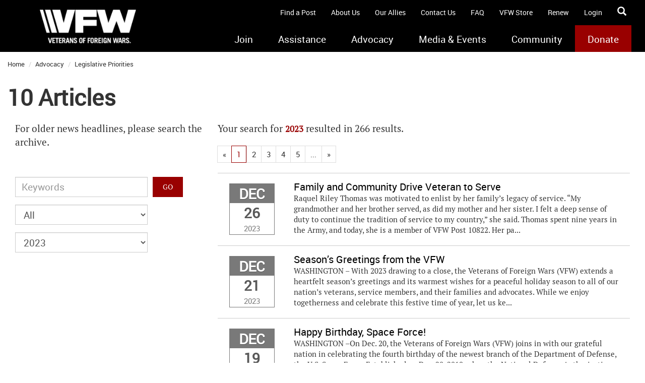

--- FILE ---
content_type: text/html; charset=utf-8
request_url: https://www.vfw.org/advocacy/national-legislative-service/congressional-testimony/2023/10
body_size: 32205
content:

<!DOCTYPE html>
<html xmlns="http://www.w3.org/1999/xhtml" lang="en">
<head prefix="og: http://ogp.me/ns#"><script type="text/javascript">
//<![CDATA[
var __jsnlog_configure = function (JL) {
JL.setOptions({"requestId": "kswvjgzqobwzacyuo2bbazjf-a3573a47fcc34f979a9aa1ce1f1888a2", "defaultAjaxUrl": "/jsnlog.logger", "enabled": true, "maxMessages": 20});
var a0=JL.createAjaxAppender('ajaxAppender');
a0.setOptions({"level": 5000, "batchSize": 10, "sendWithBufferLevel": 5000, "storeInBufferLevel": 2000, "bufferSize": 20});
var a1=JL.createConsoleAppender('consoleAppender');
a1.setOptions({});
var logger=JL("");
logger.setOptions({"appenders": [a0,a1]});
setInterval(function(){
  JL('').appenders.forEach(function (appender) { appender.sendBatch(); });
}, 1000);
}; try { __jsnlog_configure(JL); } catch(e) {};
//]]>
</script>
<script type="text/javascript" src="/sitecore/shell/controls/lib/jsnlog/jsnlog.min.js"></script>
<script type="text/JavaScript" language="javascript">
         if (!window.scSitecore){
           scSitecore = function(){};
         }
         scSitecore.prototype.Settings = {};
         scSitecore.prototype.Settings.SessionTimeout = 1200000;
         scSitecore.prototype.Settings.Icons = {};
         scSitecore.prototype.Settings.Icons.CacheFolder = '/temp/IconCache';
</script><title>
	10 Articles from the VFW - VFW
</title><meta id="metaKeywords" name="keywords" /><meta id="metaDescription" name="description" content="As the largest and oldest war veterans service organization, we have a long history of supporting service members, veterans, and their families. Learn more about us." /><meta charset="utf-8" /><meta http-equiv="X-UA-Compatible" content="IE=9" /><meta name="viewport" content="user-scalable=no, width=device-width" /><meta id="OgTitleMetaTag" property="og:title" content="10 Articles" /><meta id="OgUrlMetaTag" property="og:url" content="https://www.vfw.org/advocacy/national-legislative-service/congressional-testimony/2023/10" /><meta id="OgImageMetaTag" property="og:image" content="//vfw-org-hqagarhxahbybyd9.z01.azurefd.net/-/media/VFWSite/Images/VFW-Logos/VFW-Red-Logo-on-White_Open-Graph.png?v=1&amp;d=20250218T150132Z" /><meta id="OgDescriptionMetaTag" property="og:desription" content="As the largest and oldest war veterans service organization, we have a long history of supporting service members, veterans, and their families. Learn more about us." />
    <script src="https://code.jquery.com/jquery-3.6.0.min.js" integrity="sha256-/xUj+3OJU5yExlq6GSYGSHk7tPXikynS7ogEvDej/m4=" crossorigin="anonymous"></script>

    
    
    <link id="canonicalLink" rel="canonical" href="https://www.vfw.org/advocacy/national-legislative-service/congressional-testimony/2023/10" /><link href="https://fonts.googleapis.com/css?family=PT+Sans:400,400italic" rel="stylesheet" type="text/css" />
    <!--<link id="_bootstrapLink" rel="stylesheet" />-->
    <link href="https://maxcdn.bootstrapcdn.com/bootstrap/3.4.1/css/bootstrap.min.css" rel="stylesheet" type="text/css" />

    <!--<link id="_jqueryUILink" rel="stylesheet" />-->
    <link href="https://code.jquery.com/ui/1.13.0/themes/base/jquery-ui.css" rel="stylesheet" type="text/css" /><link id="_vfwStyleLink" rel="stylesheet" href="/Assets/VFWSite/Styles/vfw-style.min.css?v=01232026" /><link id="_vfwCustomLink" rel="stylesheet" href="/Assets/VFWSite/Styles/vfw-custom.min.css?v=01232026" /><link id="linkFavicon" rel="icon" type="image/x-icon" href="//vfw-org-hqagarhxahbybyd9.z01.azurefd.net/-/media/VFWSite/Images/Icons/VFW-favicon.ico?v=1&amp;d=20190913T161853Z" /><link id="linkFaviconShortcut" rel="shortcut icon" href="//vfw-org-hqagarhxahbybyd9.z01.azurefd.net/-/media/VFWSite/Images/Icons/VFW-favicon.ico?v=1&amp;d=20190913T161853Z" />

    <script type="text/javascript">
        window.__lo_site_id = 78444;

        (function () {
            var wa = document.createElement('script'); wa.type = 'text/javascript'; wa.async = true;
            wa.src = 'https://d10lpsik1i8c69.cloudfront.net/w.js';
            var s = document.getElementsByTagName('script')[0]; s.parentNode.insertBefore(wa, s);
        })();
	</script>
    <!-- Google Tag Manager -->
<script>(function(w,d,s,l,i){w[l]=w[l]||[];w[l].push({'gtm.start':
new Date().getTime(),event:'gtm.js'});var f=d.getElementsByTagName(s)[0],
j=d.createElement(s),dl=l!='dataLayer'?'&l='+l:'';j.async=true;j.src=
'https://www.googletagmanager.com/gtm.js?id='+i+dl;f.parentNode.insertBefore(j,f);
})(window,document,'script','dataLayer','GTM-TVFXCT');</script>
<script>(function(w,d,s,l,i){w[l]=w[l]||[];w[l].push({'gtm.start':
new Date().getTime(),event:'gtm.js'});var f=d.getElementsByTagName(s)[0],
j=d.createElement(s),dl=l!='dataLayer'?'&l='+l:'';j.async=true;j.src=
'https://www.googletagmanager.com/gtm.js?id='+i+dl;f.parentNode.insertBefore(j,f);
})(window,document,'script','dataLayer','GTM-WGJQ4G');</script>
<!-- End Google Tag Manager -->

<!-- Envoy Design -->
<script async src="https://www.googletagmanager.com/gtag/js?id=AW-17056163640"></script> <script> window.dataLayer = window.dataLayer || []; function gtag(){dataLayer.push(arguments);} gtag('js', new Date()); gtag('config', 'AW-17056163640'); </script>
<!-- End Envoy Design -->

<meta name="google-site-verification" content="2QrxnGTXrvm82A81W4GaqR1L97Dvp7Rx2-knZJc41c8" />
</head>
<body>
    <form method="post" action="/advocacy/national-legislative-service/congressional-testimony/2023/10" onsubmit="javascript:return WebForm_OnSubmit();" id="form1">
<div class="aspNetHidden">
<input type="hidden" name="__EVENTTARGET" id="__EVENTTARGET" value="" />
<input type="hidden" name="__EVENTARGUMENT" id="__EVENTARGUMENT" value="" />
<input type="hidden" name="__VIEWSTATE" id="__VIEWSTATE" value="ml+fIVOCQ/Brg6d/i1DFO97wAkNBrp3cZ8oOFdx/wD4R0Y5XifHhyhpsboHCEe2SSqacPJzawMq7pWGE1mznQiHtL7e4IP62IDhWRCxqUX1L/drBfWLlHeEQlV6c31nGij0DRVGiCXfrlfrDc+pSqOgP62VUroKPRySGCpMGR5aEz54SQIcHWnK7KuYkk/dH5rh1shTjjzL9E0dJWR8d7iOqAqvnr8X9/VZ8Ho6Fda9WT6Qnc2oKfduHfNyc8nyFcNdMDd7itNciDmxzPdKDiLZm1I5LzdtNoAurmQ35p7XvwXNajSkwVTklbacOiv/KK0y6n27wIartQeCMsYxc+EDvQnqZVTbAXOk0BdmDZwZwiStdKhXUZOLOMPLyH+SL6YbQ+U6vAawjCwa9ijTF9IKIfHbWG6ZApNRU+Pc/USurV8eeaEF+8RdhxpDTNAUIm36/hA/6eNooZZCjE4Lp2j41Uh1soaTKzdotwiy13BfQKAiH8/c9Ht4i2tvRivbxdouwEyezXv0gx2cEER5VAp+5ZtdU0Mv72EHNuQGq/8KUgvSxni64ROoU74WVTn1SD2pzQ/CUPwQN8LLkHudRE+I50IF0H+n+n8OQ1z0I1CTW/ttkVvFI0MjA0BAD1pdbTey4fman9fOYPEd701knva5ZWMVtDAXlDV3kLkx0l8WJEVfquyLIKA0k9KiYJWvBSPwjPaeYbILOPCKHyY/J6L7zeIp6vSfVNheLbSxKZi/EXqdptjcIl2hV17UR7ZbWg1uPqqVGn9v4/BIRO+7yr+gOV730TfQFAJ32YWOGcoZxetmB00RjLOv8i163HQpgOhr95r5mWx7Nk0QecryquOFWbUTgupF076tQjc8gWc0pWDERWq+ksuJ0ruHxBrLpzobsbp1AH6OSqB+MvxRlT2khLTTjqX2MnkgMNEE7QlD2/3dgyY98u4T/85+KfAtwmBYXhwHM2y5xTPW6n6T8H0Fw1PPYR8Ggxlq8UNZLfN7Oz8ZvJ/u+dq006pnwX/AV9LFDXugGRpYyNWndKq91gLnyv+15Ws36BTQK3co3ndr0RD/eGhwxZM2+lqtUclfmhKu+7uePMiA7tqYKHT3uFqNrLqzvsFhMNFwyiQRg8UHgnzpQKB7Ioz2srT5Xr4VoBvoO7KkQC5XNZfAfr7DpfY7Fb4i8f389wITy+OrcMMFxoWMy0+Q0DqvhZEE/n3bbNsDmPQ+pXdfkb0HMawtss/3z6ULHJ4aSso+xUuonRotn8Clc+o/gnl1GNjQ5+Zk55BqMTJjWLLoNajb5kAehKDKSUlGWKSDsETr3yKF3z1Di7JcQIrqSzKalu2H0U1ePsOjFJ2Fy8H25BFC+WrWvIHkbNd4iJyMqyz+D4RpimBqT2en5+BEytjqvLoOlaDP9zp+d43/6qeG9NmKp8BYyfHSLsA37YvFrdq9zeadz1QWMO365hq9lWRRyjGV9hcYcouZLOCgMW2DWLjZJ9kZsiGITCou6guEEQEiLrg+sXt+JTOyDyp4p/N+TqVA5RYsFo3fwcM36BbM7YybwALgV172P+X4Uki3JtODhvebYBP4KoaT/[base64]/9u+nFulPPfhSQj/alaIQDPGCcFgiwRvqmIwtxsv4DNJgCMuOhGNpUIOG1Sc/DvHk9Q7ZgsEe8niJEo2KJ3Z8iCFsCqLMIhkPH6nUs4kLerGJ1KCeEnARYGLkYwyyy/Z3hFpY8FIy5TGLqga940ioJx3uOrrEVgE/92+QNo/bCfqAwi+4AO2BTkAQc/D5i6yofWHFSos660WDGhy4e7N7FkBvJTJPJsAbjiZGnVdeW9PITRyIdzqrbicQiH0pKUypGcIPgw4p/VZRNZAn1NkXL1+j9NTS63/77h2IW0/NG+olXFB0JC/5POHzPgbLMRPw6TJ1ZQVAm5NvpiTF8fI9vYCyi1sNmBTKLEiDbtZlOZhi/MJmElZbjc4PfkEo8ZOJs/SbhGBtAH1TXWMWsXLBiMF8R98CneDQt9Vff9tlG/ILpaVv3cUPEVKYQB9iwIIyyOiav34ZO3RMbB3PUE6/ZygddOVsVjkvQ4lXpHHO1CQamZtN/UKjW0dDGdNkr9ah57545cXAnbFw1aAS9MlprIwvZzxtaLMTIaxNNJTWdOlRjTzdLDDs0LOdtKBcKTLi3YCRSrzVIDNjD4tdzXSABuqfgrGKIwGNC8ogqEes2aImKKHJA4YEcDhTa50x96998G+gGCsLrtAccuu3QF6HJ45ONMMcW9ouCYEsXxl7kpxrLks4eRG9/2bhXN4ncmRT2CGTRk6ipxi5Omg2uprgn4kGTJY9JNWYH++LqVDuJFVpqEM/Ek/OxfnllF3FVnM6A52mz6Kg9gxCbzuU1LZxGHYar1CJf+uppiv2p0cZ5Qs/uyOKJdH53nhrJFcHfV+56NXbAtEZNdW13lybLcr/GSai+Huw6otbTEwI3oKoW4xpjyEGO/it88oz7+wm8qZKq5KQyeOs7bqVAu+fhLNB4//0lTSWjsQhTXQcMKW8yH5xL3YjK2UGigjxJ1QRoPbmE3zA5i0z7zW+mzMrIoXZqMLE7kn5nDDvIpMrV4QvJiqFxYXBLpEbuAyVUSEea2rdV0nC0xIdKuero7hOgE0upRBnOcok+iAVlyff8bS14gW4P5adN4/eGAHEbYdXKwNK8IULTh+FDpXWSLBpM5MrkoQ2TObGrBEC0s9lnFks/Qg0VAID3autfnB7xeVKnz6ZiFt0U7MhIN5sAl/x06JZPCZGF03k/3WPYbGgamgnQN3qesaLffRnyNX0bARvDVBJbI6fDl73mOrr6JTKRjUyT8evL/ny41/WIwtzz8C8BMwnJT/JYIg3r6GizA2XqV2MDCXO3mJByHU+3X16QOcne4lgtgH53YQo+b8H2nP/H4PSjMIN9tvB+pfUh53ZLNnGYfGYTeP9HGWlOzjk6XFbTlEYaUUEqnTuCuGs7+ziE9mFz+aFBltp9gLcTl0G7T8WBvvkAJuELxyC2MpQ0jtvV443DnQreU1nnaNv1ltLLpb0JFdZvc6hFP8G2GC2JV+yfGimwr7x6eldvWlSYR3o292/DMSqVqElNvb9hGTqibIc1o5sIT7VyRtt3a0QT0n6MALNqR8cyg56FbYoFUqeGXjLBiyOOWoxIQogedJrZlWv6t4TojRjA3d8H0pbusj0xKniywLjx8yJn/yQztZLolsE9WjGnzKCQ5WDvjuBJSpLEHohY1k1/WRSbB8WF+57nzUnrtuHRTnxXEpIhLHIKR2Dojq2vkBc3S3/pqJRl4gWw1FahZEZ9aKByG9pMI2Rryz9yoDwjqkGt4lscQ8psx70FVFHqzPC6huh0TdWbTJA4/YpS4l3jZHrm3PYOZXMB3IlxBOD2yWBePHwsf+sOnHc9AaA3+mS3/KaTL4a1h8fWb2xLu0yTN/dWkWuRxLwLjV/ZHPn/ycxwhDVkkkVNGcbqrb2+K0Gh7Xhc7+FLvEenLg+THPkEfNNfxCfwY4kWa1pDEIwFPeJLwUlCrWrZSLVL0f2qwJMjtINsrekFUEWckUVuO04qApmrp3TgkPOu/wBrwYogYVB38XM7d8PoFAf5iZrWAf+O+7/[base64]/rPKwTXZ2AD5ZC4cyBfbYbKXtP/IJXU1nDuCmOyEPi/G0taplKUTDgf8RJ8dLuTYa8Eb/j3binnGTAXD6UtNwKt8HSqwjQtzIiGpzc0KTXEc/u1qQwa9JZqmtWViCiKrB/Q05HQACCB0zI39brSwgBGqljATir13cT//acULzBADosl/CK78boeiMEtnbsE1LUGgmPSgNjN4KjVZRECL4jLj5otebmZRmDZiOdVC75brUm9nXMKo+thVol1Cezcc/QhQ+0TdWGSjxTcuDAg4c0EAbIZl7E832yNhfZ8prrU4+jLyVvrVIfLWUv7HnIuTO/GI+kCUJd9GT3T3iCDCnc0v7E2onW63pPqIPU8KyFGSeXJPng9xMQ4Owpk421m/m3OtoBcLH6gk1riJiUxfMxEXRodco6Adi9igiTztsBC57CdmWjYCZK+bfm5ZWJoBxyK12SsdfWN6frUsHD50ThRTTAGidDTssJo2c9pNbx0aDz+gdkAQyDiMXhrdc1f5T/QoH7Hb5p3tS4vIF2amrlMyeAkinuSNIffnnE7y4x7wkF8B4IF/GtX+yfqn6SEkrbNZZHB6xBSmMI8R56dN6/1aMoEGnA8ekTtp2Z2bK3qTMlRxorCgA+Hb5oLE3jGbbLKoVbIgj3k2Qrt4LiXrH2A5izt+S+cwYtt8VFTO1uxC0Swvw98WVJfsfDA3M3D/Wu1dU9dxoAkOR+RlQ1DMTj/8L+j+R/yOJCR/lGfBRfqFf0AwL4RIqKfEUM8fomd5V3pWL6W42BtO03XnYqMKhSYUsbr3YMp7iH3DAUarMGO9h3Rgo4BEaCL6lkT686iDMGeEC/m90Bs26reJzLMo23TYiDD4kLD6LYyqKUkVrujRcTn1BrInTTeLcZjCfHW5qG0KFqSq//cEFwlpKJXfAVp57NoxkU0j3HlzgxtVmTqRrpbEfmjCdnrV62J1cZirVUnykfaPPf1wtnkMplvZexBj+d3X11Ri00yE3EPpYnSRvcQUo0jzEtlZeij/5YfvF0kFJ6A+tvTFLte0er8yJJjajhDKz7SGD/GLmf+apBaJCW18+PiJwekkQlILvZwZbxCJo5QAAnPy59ru1nzZiI5aD0sIQjuOXnTGH9yCUZO2l3fa/m3UQyu3IAEL0mRrlrAkG0Iwoeoxs/89jDittkETwez5NEvQ1ElR2D/D9sgfSrZtTjoQu93SomhQIAQnzLtEK4B8LwLnsYfRXivHxLlgnsrvrPleUahVfzl9XXUtvYfhMQQ6Kn5LM25vE+ixnqcpBLF5eqOBzSwo82wiz77OBSC4l/PEgxs7n03IJhrR/c40nMNQgaJVJHnoRbhCocRnFTIP/fPYtX5z+VNvk+8azu3hJ0tETz0IuxQqgu5pkZ3B+ebRjuZ9DwhiVtKZ8A4API72p2s8BdjiniNjPcl9/X6af9keuExcXsMAGOwpbdfzvme9mcAV8u97CABlG1dfG2DcwFgDlGmdszxTxRad4/Y08+OPnLg5OX060WItmQA5QK/kelG4LQhcNunhiW+P1esY/x8Zve+hE6KKPYmnArNxGyl7+eYEohOmOu1QDv7TncBagtRtUI2z0d4u5qyVRdU2m2/mqSM9iuG9mAUBs/UYSGpS+6yP/UzlpnJ/EmruoJJA6smFaUKKq0EMEwMrOZ82s3phRu2Q+Qqa3g5qtMMRNmfjDj8pIBqRp/yv8ZkoSnWscxXF5vlj9P33FM5TAhDEL80N5PDIaxsFqApHW8E32VoeyI/OW7MuAk7OGrMwpUDg72YMThaeUl3Dzvm1LnKByCse/uQmHrraZ9KwI4Tl6KZ3sfaKKfHlxcgsA6fcOJAODdaN+hSZkLDCYO5R6V+aGWgc7dqBoM/mVA9eU3FK2ok9iiMeuFYWGHjGEETu+oLvUU6nKcLSGROgxODhtATxZV2gejJ3DujjJThZfhLxidXqW18JgQmld6UWYZh1IEMPBy60SgCYtFGJecnfDeapXkzGg8qVg9BPSnuAPxQxtRt6x44s78wIc8MhdnuvDbsMYv3V6yeK/[base64]/+tsu+sbyvUAyI89fj+oPiDMJB1C8nPcgJ4dAvQqN3FJOFsCCsqBTnAX4qAqE6AO+WT0YiiIttB6bX8pcNShU2gz0KmeTWKE4BnWIK/NPtm2nvb0APhhnyYwAi5Ukzc2q3dHZrL4vnBpEqFu8ttfX5l6zEZIWLaM8GMKlKqfJzypUEzyu6Lbyhjek0ZDdrS6bt+pS5L/ahWYz6qCor9/exGawQZ8F3cpfEJWj8gwZgp28smFYM0tApqZdUZlbSZoCST7P81gCuTfx3yojWATKrzmaT0oT34mgfEL+YlPJc7Qp4CJjla7Enb8pJuRfwmOEY7Q//Wm6furg9Z4REmUNPB7esUJTrnlITIYJzX3l6vvsJhjHrDFsPdQOTkS4B1QyBZxIw5/tA7IkVznhNQVoFeT4RyEjE5jb/vmuZUc+Ee2sU9ls78bu842ADFpNXX/P8a7f4Z4Sv31V9ZchHdPM7EdagXkwdAexPElNJl3d2dH/ftsseOLjqh0ZACmTy1VNNPgaZjqjvR7Ek/AohJwUjG96jPvy53R9OotygGJNfsL3ZIzkswwFGEfdese6PGGICzddrLL1aCq5TFTo+IH4XFdCwIAIW3m7veRexGEdfuc9xiNGDLVt5dLTtfoNXQCA+KNQTfQ23pLuItRn9CjSz8b1688dc2NXbqB/lhTiaU+z8gxTxw8WPuR1t4UoiLm2lfAIrsuh1rB6t2mOmStF72niNxwinkRzbw2Y449V/GxSBlehajbqOWdQzFY/E1u2HXdRYnirScq1vYZNmRVa04iMk4zSjm0b4JNohsgdLGp3VAh5WYl1bhNJOu4H9Dl9Aw8UhRfAKgiW9s9zyptW1SMJXR3ffBHvIzIdlCtVyzMfAu1rxFPQIDjsUJb+IwOfVFXZpS/0BWpb6sgm0oOhpDU4PFoAB0Y/[base64]/AyHkY814vtxW33Cn9O6IZ/BbC9rydi3scQdntHZqSsnCZCmPbv/MCdEpO9mT0cquhJ1eUf8c+NCxbQZbpoDDm5uuULaPDRkpY81YDuGTxBkA86mAqP/MMDD+dSReKk/9efbN6QCx1R7V1mIFq2mogzbZ1O2Hvyp0vm2wl0bJ6X6OJL8p2hsy8YVRvLi90b3Tii+1wqtZkYFIzdW7o84ZNyyYUWd8QavZX/4XUXyTcJZ376mUAhix0mcfhAt/2op1Eyh8KhnM/CDfKXuIAMKgetMBrOS9yoMc90xUCNoWCrCwoiWL9T+s8kQjWOyB4p4/R51apVSQz0JF/MZ8lXfvDpYqrrL5NKwDD/7xNCAAkt6JYNRlR743XALGM3dVypA5n++r362fGkwe7xQIYAwVJ8ZBCduMuAu9H3HOrUIB1zy+IiUrsemtjLhn0gGLlYkdvYnuStIwWhagDrC1DL5Oc+NFS8S7jc/QvP+sJ1KKBIyskdLz7vvey7S1x1d9eLURMKYhIgGNXriBE6cIAgp4VoQyU6+cwHnjWfiYfqW4XUmZDbVnJWQsc13GdkW4YAUq203ekjJTl9WNp4UA/4B8OquXQVecxZQsYbVvwB5LHqz+N4Xgv4XFSoqlkrlXOqmItl5p35dzYl0Lrcm444Vc8VRCptadr95E0r17pWkJVbTdLeyteasuwfN5z2TC4Jdo70zpzOmYPVpb8hev7adYmoj9buiXE2XN1VwWPR+f6iCknq1BGd2m9Nbqa/O0JC7wPTzStYXXFs2OiUgP/[base64]/0BPXnLZ35yPPG1Q6R+Zu0RBeikmZ0QAETm5oE5EB8qgWITVIvIirrvL1rNR8dslynHwt7oE7pGnR1x4EoRiaTNMDjRzJUaZpZjt7fqMCRlPuHomsHw8lhNP1C4l26yQB1BE/7FwxDXBURrlk2QzYV7rrNPKbJuEzjAlSXrsKxy/1kOSmS9pJpbkbY/WsIHJAvqz8hUIV+puP8Hlz39FFadn4g5qAnhZu40J9O+aB79jz/tjEvLGQ1YxXARGpBblHPwW5217brDzffr9L0/drp+e9hLGffA4h0m1ZWnykeI9mKU06zZXWSsx+5XP3jhfhKELh5d4PHYDN1M7aeeydxUULuJeeJwQrjTq8cLxVvfc1RiX+Ne7ASqzyzFE6lb+zeOsOrWp5vUmqZ3DNDCVr8e8J8juAk5DxbkzeyuBnS5TGl2hTrp2ahwFCCJTzyhBzgB/tyCJuUhJKG0UCcEmlmgEf9vSHNj/9Mh8BI5b4fyRgvkA1Sip9Ae0Npnh7ozAphbuUa2ITyNHh2wReUG0oGJ28fmY9//APq54g7KnK1HPoEIP3hIQAXVPv5nmmmZph4+cc6j2K3i5QFEDs+FGQUxkfulj/ddAg13Fo4wpoBABLqsQZT/MANdb3mF4ihEn8ZpXbtMy4JH1SAqcSolL1JPvGY5u0GMQKQTvziTU8QZ7ueTWBJzPd4Md2HGKUGpd7dhIEmyP1Ljl4f4dt/LWi8DqYLwJ9D/bM8rYhClCdeboz5WHDViVNPdaZtSjLkkeImjcDzyNBks8xK2G3qAHiy3i2d1SAuZ1pNkUd33XFM6AKxQW6xtcLC+Ad8qN2Q03HMwM79mq3Z8bCcMggkgj/byYLUkjJDDFHlwlJt5Zrrgjt+kaM9eGeSlTomTSlAP6pxCCfZ4/E51QikbR0HfIxDxGTT8WhnA2KaBGpwu5oRwadzW3kDMUtjjyvFM4Ze/RKRcqNrR62jvPvGC5DyF7kSBAqfHgsRWYXmqMBmODDtYa/WKgFf3+cuEItewvXK41i4WJ+9ABd3RMPOXy1aMOB9v303xwy1bhnY5oFDfGmr9EwzRCIcfSK47cqmpqRDS55NSaBgNiu4NkRFoYe2JQBfs08qhLt27QYbOzPqdaHJ4hHRPwii9W4jzZDkl4UTFOjdDh+4N22tUAWfsx+bipYu4c6L08rrrQNrDVjfO+0/TKw3YL2AGlHm0sZGE6WHhd+ymTLz22eeEPtg3kavapj1GShgmCMMU/BJqZb0DG04RWgoktrhKDp/42WFjNPilD93WtWjQ8QdCgonHWYZoiBmj0dWVMWXWrzbxTI4J0Pgs3fmXw0sKc1R2WepUk2agdaDyQnvFDWg1WsCUfZJPLTLa9n/7NGV8HNQTHl6eo4dD+3BaMp0jxglkzV8v+8n6vMm7Of65XCj5wPoMCVJC/j2ejYPmrcSriv9aVjZhBq7EdoVYfCAURJpU57HYN4b9gTbN1C5+c1fvM6E2ftmzs0VtzjO9OtekGubNqo2unq/PG7RQuSYdFlP/+PUlD+zh/WO2miDR+LHQNJ/8HUWKSJKXxbYl2Uks4LPw2pdG0TtyZh+P/lPKH9tQ0iO+bkmn8Nc1eFmJ8KVdDG2q9D7DQtK0ZTJvro2FBEnsx7Cns0wgHLHV7i6sXHBdwk/JFccUt994VdlO6r90gNBqtamtbcRXFY1HnFJlAEiftst639p5thbQTzwV5J/3nnOSttVqJ3qT8hQmilwgDpRQ+JZVTR1yI0KAOpjVqxef6fbS79tS3VK+W92fAfL3pd0qz+O7niegDZgQObe3Wun0P/vFij4bqC6zMgObhKzrAW0qQhqItsHfE0GOxxbuDOm34IYw9GO+TdgG/3x96IYQDt2F4fBr08RknL7QqMqIAdzNVN2nGhIJqmTkLU/ObFQcTGA4m/RPPCGIO+J+wvkeE+Y3aUj0yh6QZGzfCruUuxvv9eL+B5TOPMRzg5tMn1OhYJ+Oj7kB4qslBUpejrLs8s0o1rztJ4/HEHynj0k4d1SrBlyKpSu0QhBq0WOGQibGUXT2WruxIroYdIr2sgNmukzbP+CNcdPH5a9RtTm6ncJE6r1nH2WuhjymmNnLYEU/HZR0u2w/RdRu8KUa3CYeWmVtEY0xSZsk4h7EcjcSgHz9LjT2qS5hAStJcj6zuLh2GkCHQzUdBC0oCWIEbqmX1V1zk+4nor5tI7MmrECvKFap/U4skDof0INhF2f5hmzhYhebzcXAxggQm9+yiZTbi2/LLRUSp9SDiYiXJ2IuUaJgbnsRn777gm6DJz5Y1j/uQhw39OttrbZ/jsNDV8ivtxZrarhlpNh8KhQ3fRRYucQU5/+DirDhHmZV15NeHCGpDcMwvguw8ZkpFkVHmnBFnY/t0OyqOKGiWylqctPBVP9hyR2uXlZJSVQp5XDaWJexjq1EoOlH+7dElDXpaKsP/RclpOGUXMbAy8eBvEuVOmWaPdMDgnHZO078mUO2/wdh1ssWJQ9Mbxs70lXACF6dxxI5iE/[base64]/GM4HvaIPY1hTFls6ch4LY4ooE6xgJcN+/PZtDazjOK/ZwOIzOgZsFKF774oIeCWRufBW0ctL2/wG1hlmKbonu+iqY1Pg2yqAUaldR8IwVB+2w+z2ER2SH+SmHBPLzKOHbgAysk95i20BY6/HYo6OFm6qoHcmhbGRTEDCbWPRRageDLQZM9xZYO1hAI5MgR9KnwsSa8oqCZZ1LeVl1hog5ngIj+H0z3gS/5ILPm4CvOUNiakSP1Md06yvNMm3W4a7pCiBMt5vtiszWx+8azVxmdu6F2eYDO/Krfibeio7vKfC4LzQu5XKNZLZ3VTTJ/JBFhgfG3EhKnk+/0hgIkUsXI0zklmlvFNMzZ737fgtJODKqr76ZDqI0Yd5BdWK0tRC400gVFle6C3UAS4SXEQhbj5hbQk+9n/SmrHsAW3zsVDVITkJrNHk7MtbN52jC41Mb8D0mo0W47cqIkXb4hFqcg1+TuCjJNYpfzecBVPy5nclnWUkNnYj8lvjEJCKTtAO5qIl79FqqE7LAkaJdO4XCcGTebgn7fFc3MkIX0q7T0Sk8Xuk97k750IN9rv5j44AUXLRy5x6CVmXDx/mqPn5sQDIe0VPw48qb7QGyrpTaGmowa7PqqABb6Vjqrl7HfoOxXrqwsh+LZDaEP/F/F3f4KPXYXWHM6uRvTKjkkX4pa5hrf56H7iFxE3xyvEBT825B9ejVaIMPCzubYcXGK+NlUK51P7Ljwvi06W4KOK1RFJ6LLUX0llA+WYxzmTNrWRFSLhg+l+CVf04jQa3UceoKAXuHJD/V4ZRSFT+MZMWDFGC5UjIHF1hiiOW/k7+/ptq8McfoyIDqdm/HnYxTdMS7bmqz6IDkIwWJVtyoz2NZHGLKqNlheDa7+GiEAhUmrZ5kfMjA/lElDNzwNDv+riaI/lpVQpNKZrjX2QtnukQfbfmgosyHvdJElZxAWXnd7GesUfGrmi7v58G/3hfDzdC65wLM02/r/GqCRW7XLY9c7WpOeR4mlGr1unjM0Hgj8Qwtk3PEwjIvEXzQyxWs7/F6api+3X8yZL4KgPtITILOQsZX4ouub6rD7Qa41krgwy2rzmqO2SV1k6tkGb6hOkDdaPkX1dY5VdODEZrTDiB6CV8KX0MA/u0P2DXA17Um5aT2sy9eKi1nt0WFGo/oKUZMyWxO4R4IvHHCLHpRmjUGQT1v+4BgOnXaiGn+FUwqPuhw7EVnYzyvImTujy/z/XT3oXQ8QM+aNPQCp8MKkCk6zSeQ3Pzb2xtdcrRsopS97+l4C5itRVJDR5qkLCjz1oQZgPsgoLpx74rSmfeLEFPYbcb/4ctTZMUJR7TsETu4ACya5JdSq4VoFV/[base64]/As39BNIDStWrwVJlruTNDJi0A3hAUh+ruxa4IJOEFYMP+yqQgmUb44yXqEf4bZNe2sE+saYZCjbYWS99Jv9NnYdYQFr/43L4hToJH0dbhAmgUzlIUQG95Zften5uMBkANDe0g8Jl+mG8pBkRptZSr1oB0aLCLjxdKYwdJW3CECvUZjG0f3XpQcb1j/6xwtR6avGBClk7LPaqCD4SbDUm+vbT5SCqabbf3v/I+YwvxGREaQfD4TvSQYxUDFSRcTS4CLPIZzD28+XLixVZ0pKPdXIGp6YRt+Vg2VxK+WKjIH19CDaN5ovAZrMjrDy4C9sjekpyzUfzC8sm2VRp94lIl4k7p24+4bzcUKrtI3x6M3gL2ZNpzGF1AMgEmGR4mBN8oU7asrcxlWiAaWU2G0ThS7SD2fNTmOMYVEwRN/Bpsvkqjw8303BlOyp7bq3/00ONXYUHZVuXecHzQLxOhVte8nsrSgK1cY5tOt93Z8yATMYhR22mTGTSgbMjbAPksubFxRQQwFdlJu35Ntt/[base64]/MsjGGgAvVR2ltABNE/J4lOZMV3ETkeBg2pHMZzkMI8noquFF7e3KOhvFkuuETLBMPHwiaNJ30OSfaKFni4/bXEuXbFNRU7/+MamtaRhCZX7Zn+BGtResognAbfHAVOEgGyeqiZTo7FNg2OIDnuGBe91104OyxVLay2Sqz9Tg0hKUxNXVIZbz32ZO9m/hpdmZZO6ZLrHlbur1/F1SnBBENuGp5+YtYVe/lb1XRQfFTR9We4ICjWIBTGGppY18Dh5Mr2Nhpn/l3r8VtyI39N5WvYhb4A/n9veDH/sT5vJ60rO/gpzAoITYYTs0aYXBofRszrGKwRVVr7ROV7X3p5dicWEpoCu+4cZDp7bGasyvjCquNdgVRZt1Izb1YoX1URvB796rG4P/u3WgCZLu1J6Y12HyISrdTfid4vywX/5n+t3e229Lr+MMRlNA377W+9tOPlm6kOPLwR0ZarIJCuhna1Nv86G8EHSBWjZxae79TYF9Lnd6IYp3ojft+28TFf6mrE6FjSdfHLTjLdYxV/[base64]/[base64]/7kjSe4IBl5pSPlsqqO12Pk/iPI3glifErtgVM7c1wudRbSEn7/JspssBaAwuF2iWUo9r7hZid8Ap91DVLc0RbrJHmI41uGrzvMw+U3EgqK7Pfc8QSQhXTBY129NVnXujwFXsuV1e8+J2pUPQJt7yXJnOW9ZrYv+t15aKVcJnrSP8+NyKN67GpUkEwNZ0MD5P5UVsLnZR0QOAm7vHSYt6YvKQ/uqlliE6nuUfGjQJdcCJ5Ui54Qi7/Q4MRWPErVEulG7LJKMTM47qd4JENa04GTDBCMHhXhwgWnaFM/Q296vHUOJBENTWZDsSOY0=" />
</div>

<script type="text/javascript">
//<![CDATA[
var theForm = document.forms['form1'];
if (!theForm) {
    theForm = document.form1;
}
function __doPostBack(eventTarget, eventArgument) {
    if (!theForm.onsubmit || (theForm.onsubmit() != false)) {
        theForm.__EVENTTARGET.value = eventTarget;
        theForm.__EVENTARGUMENT.value = eventArgument;
        theForm.submit();
    }
}
//]]>
</script>


<script src="/WebResource.axd?d=pynGkmcFUV13He1Qd6_TZIwIqKsfaxzDtmb5mIDxJNXFdM0mjj7KGOEoDtQuEZ4BKwjcFMKjQY3ASNYRf0kZWA2&amp;t=638901346312636832" type="text/javascript"></script>


<script src="/ScriptResource.axd?d=nv7asgRUU0tRmHNR2D6t1Bl3A7f1aP8iOjRjRTC3e12iTw9J2dcN0jnwLU9x7BNkX7h2MTd_yHCAneuQOfKrbnNPk5OJH1kAJ6JTMv7obDiU_aaG0XlaAsnxwqAyGlSJrnMX0gjt_yn8WyymQ040ww2&amp;t=40d12516" type="text/javascript"></script>
<script src="/ScriptResource.axd?d=x6wALODbMJK5e0eRC_p1LbyXZCscC9Eow3k1OYro0eym621pNdEiNDIKJu9l7Uhsldt6LfSr9dSASXKk1XdDT-qBMfS-N7gc0Wo_gUGIvxNi0Knqa5oO7mXFaI9seAnX0&amp;t=fffffffff2b1ef38" type="text/javascript"></script>
<script src="/ScriptResource.axd?d=P5lTttoqSeZXoYRLQMIScHjO-aM8CAOkgyaB7Q4Sw30pbj5nZl_hfvfGa04vR6pUwC90eS6PhSDYKRQIuKtYalEzNkoerx2_3iWT6H4IlJWTEt1FCSfd8Z8KZzStlOrm0&amp;t=fffffffff2b1ef38" type="text/javascript"></script>
<script type="text/javascript">
//<![CDATA[
function WebForm_OnSubmit() {
if (typeof(ValidatorOnSubmit) == "function" && ValidatorOnSubmit() == false) return false;
return true;
}
//]]>
</script>

<div class="aspNetHidden">

	<input type="hidden" name="__VIEWSTATEGENERATOR" id="__VIEWSTATEGENERATOR" value="6C1E8180" />
</div>
        <script type="text/javascript">
//<![CDATA[
Sys.WebForms.PageRequestManager._initialize('ScriptManager1', 'form1', [], [], [], 90, '');
//]]>
</script>

		
		
<!-- ***Member Login MODAL Container*** -->
<div id="_loginModal__modalLogin" class="modal fade member-login-container" role="dialog">
	<div class="modal-dialog vfw-modal-dialog">
		<!-- Modal content-->
		<div class="modal-content">
			<button type="button" class="close" data-dismiss="modal">&times;</button>
			<div class="modal-header">
				<h3 class="modal-title">Member Login</h3>
				<img src="//vfw-org-hqagarhxahbybyd9.z01.azurefd.net/-/media/VFWSite/Images/VFW-Logos/VFW-logo-footer.png?h=180&amp;la=en&amp;w=450&amp;v=1&amp;d=20181017T124150Z" class="img-responsive" alt="logo" width="450" height="180" />
			</div>
			<div class="modal-body">
				<div class="form-group padding-bottom-20">
					<input name="_loginModal$userName" type="text" id="_loginModal_userName" class="form-control email clearable" onkeyup="if (event.keyCode == 27 ) this.value=&#39;&#39;" autocomplete="username" placeholder="Email Address" />
					<span id="_loginModal_ctl00" style="display:none;">*Please provide a valid email</span>
				</div>
				<div class="form-group padding-bottom-0">
					<input name="_loginModal$password" type="password" id="_loginModal_password" class="form-control password clearable" onkeyup="if (event.keyCode == 27 ) this.value=&#39;&#39;" autocomplete="current-password" placeholder="Password" />
					<span id="_loginModal_ctl01" style="display:none;">*Please enter your password</span>
				</div>
				<div class="row margin-bottom-20">
					<div class="col-xs-12">
						<h4 class="modal-errors text-center">
							
						</h4>
					</div>
					<div class="col-xs-12 text-center">
						<input type="submit" name="_loginModal$_login" value="Login" onclick="javascript:WebForm_DoPostBackWithOptions(new WebForm_PostBackOptions(&quot;_loginModal$_login&quot;, &quot;&quot;, true, &quot;login&quot;, &quot;&quot;, false, false))" id="_loginModal__login" class="btn login-submit" />
					</div>
					<div class="col-xs-12 text-center">
						<h4><a href="https://oms.vfw.org/AccountHelp.aspx?f=pw" id="_loginModal__forgotLink" style="color: #fff; font-size: 75%;">Forgot username or password?</a></h4>
					</div>
					<div class="col-xs-12 text-center">
						<hr style="width: 43%; float: left" />
						<span style="float: left; padding: 5px">OR</span>
						<hr style="width: 43%; float: left" />
					</div>
					<div class="col-xs-12 text-center">
						<input type="image" name="_loginModal$_idMeSignInButton" id="_loginModal__idMeSignInButton" title="What is ID.me?  You can receive discounts, cashback, and many more exclusive offers while shopping online by verifying your eligibility with ID.me. Different retailers offer different opportunities – just for being you. You can find this offer and everything else at ID.me" src="../../../../Assets/VFWSite/Images/SignInButton.png" />
					</div>
					<div class="col-xs-12 text-center">
						<hr style="width: 98%; float: left" />
					</div>
					<div class="col-xs-12 text-center">
						<h4><span style="color: #fff; font-size: 75%;">Are you a new user?</span></h4>
					</div>
					<div class="col-xs-12 text-center">
						<input type="image" name="_loginModal$_idMeSignUpButton" id="_loginModal__idMeSignUpButton" title="What is ID.me?  You can receive discounts, cashback, and many more exclusive offers while shopping online by verifying your eligibility with ID.me. Different retailers offer different opportunities – just for being you. You can find this offer and everything else at ID.me" src="../../../../Assets/VFWSite/Images/SignUpButton.png" />
					</div>
					<div class="col-xs-12 text-center">
						<h4><a href="https://wallet.id.me/about" id="_loginModal__whatIsIDMeButton" style="color: #fff; font-size: 75%;" target="_blank">What is ID.me?</a> &bull; 
							<a href="https://www.youtube.com/playlist?list=PLS17GMBrjUlbLLhdq69ZQSBEmmKV6yApi" style="color: #fff; font-size: 75%;" target="_blank">Video Tutorials for ID.me</a></h4>
					</div>
				</div>
			</div>
		</div>
		<!-- END Modal content-->
	</div>
</div>
<!-- ***END Member Login MODAL Container*** -->

        <div class="container-fluid" id="main">
            
<nav class="navbar navbar-inverse navbar-fixed-top">
    <div class="header-container">
        <div class="navbar-header">
            <a href="/" class="navbar-brand">
                <div class="nav-logo-container nav-logo-large-container">
                    <img src="//vfw-org-hqagarhxahbybyd9.z01.azurefd.net/-/media/VFWSite/Images/VFW-Logos/VFW-logo-header.png?h=87&amp;la=en&amp;w=275&amp;v=1&amp;d=20181017T124135Z" class="nav-logo img-responsive" alt="VFW-logo" width="275" height="87" />
                </div>
                <div class="nav-logo-container nav-logo-small-container">
                    <img src="//vfw-org-hqagarhxahbybyd9.z01.azurefd.net/-/media/VFWSite/Images/VFW-Logos/VFW-logo-header-small.png?h=55&amp;la=en&amp;w=110&amp;v=1&amp;d=20181017T124203Z" class="nav-logo-small img-responsive" alt="VFW-logo" width="110" height="55" />
                </div>
            </a>
            <a href="https://heroes.vfw.org/page/21776/donate/1?ea.tracking.id=vfwhomepage&utm_source=homepage&utm_medium=button" id="ctl07_mobileDonateButton" Class="navbar-donate">Donate</a>
            <button id="hamburger-menu" type="button" class="navbar-toggle" data-toggle="collapse" data-target="#header-nav-main">
                <span class="icon-bar"></span>
                <span class="icon-bar"></span>
                <span class="icon-bar"></span>
            </button>
        </div>
        <div id="header-nav-utility">
            <div id="form-search" class="navbar-form navbar-right search pull-right">
                <input name="ctl07$searchInput" type="text" id="ctl07_searchInput" class="form-control input-sm clearable search-input" onkeyup="if(event.keyCode == 27) this.value=&#39;&#39;" maxlength="64" placeholder="Search this site..." autocomplete="off" />
                <a id="ctl07_searchButton" class="glyphicon glyphicon-search search-icon" href="javascript:__doPostBack(&#39;ctl07$searchButton&#39;,&#39;&#39;)"></a>
            </div>
            <ul class="nav navbar-nav pull-right utility-nav">
                
                        <li>
                            <a href="/find-a-post">
								Find a Post
                            </a>
                        </li>
                    
                        <li>
                            <a href="/about-us">
								About Us
                            </a>
                        </li>
                    
                        <li>
                            <a href="/about-us/our-allies">
								Our Allies
                            </a>
                        </li>
                    
                        <li>
                            <a href="/contact-us">
								Contact Us
                            </a>
                        </li>
                    
                        <li>
                            <a href="/about-us/faq">
								FAQ
                            </a>
                        </li>
                    
                <li><a href="https://www.vfwstore.org/" id="ctl07_vfwStore">VFW Store</a></li>
                <li><a href="https://oms.vfw.org/QuickRenew.aspx" id="ctl07_renewLink" target="_blank">Renew</a></li>
                <li>
                    <a id="ctl07_login" data-toggle="modal" data-target=".member-login-container">Login</a>
                    
                </li>
                
            </ul>
        </div>
        <div class="clear">&nbsp;</div>
        
<div id="header-nav-main" class="collapse navbar-collapse navbar-responsive-collapse">
    <ul class="nav navbar-nav navbar-right">
        
                <li id="ctl07_ctl00_topNavigation_mainNavItem_0" class="dropdown nav-main-item">
                    <span id="ctl07_ctl00_topNavigation_dropDown_0" class="caret-container dropdown-toggle" data-toggle="dropdown">
                        <span class="caret"></span>
                    </span>
                    <a href="/join">
                        Join
                    </a>
                    <img src="/Assets/VFWSite/Images/nav-notch.png" id="ctl07_ctl00_topNavigation_navigationNotch_0" class="nav-notch" alt="nav indicator" />
                    <ul id="ctl07_ctl00_topNavigation_navigationDropDownMenu_0" class="dropdown-menu nav-menu">
                        
                            <li style="" class=""><a href="/join/eligibility">Eligibility</a></li>
                            <li style="" class=""><a href="/join/member-benefits">Member Benefits</a></li>
                            <li style="" class=""><a href="/join/renew">Renew</a></li>
                            <li style="" class=""><a href="/join/vfw-auxiliary">VFW Auxiliary</a></li>
                    </ul>
                </li>
            
                <li id="ctl07_ctl00_topNavigation_mainNavItem_1" class="dropdown nav-main-item">
                    <span id="ctl07_ctl00_topNavigation_dropDown_1" class="caret-container dropdown-toggle" data-toggle="dropdown">
                        <span class="caret"></span>
                    </span>
                    <a href="/assistance">
                        Assistance
                    </a>
                    <img src="/Assets/VFWSite/Images/nav-notch.png" id="ctl07_ctl00_topNavigation_navigationNotch_1" class="nav-notch" alt="nav indicator" />
                    <ul id="ctl07_ctl00_topNavigation_navigationDropDownMenu_1" class="dropdown-menu nav-menu">
                        
                            <li style="" class=""><a href="/assistance/va-claims-separation-benefits">VA Claims &amp; Separation Benefits</a></li>
                            <li style="" class=""><a href="/assistance/financial-grants">Financial Grants</a></li>
                            <li style="" class=""><a href="/assistance/student-veterans-support">Student Veteran Support</a></li>
                            <li style="" class=""><a href="/assistance/mental-wellness">Mental Wellness</a></li>
                    </ul>
                </li>
            
                <li id="ctl07_ctl00_topNavigation_mainNavItem_2" class="dropdown nav-main-item">
                    <span id="ctl07_ctl00_topNavigation_dropDown_2" class="caret-container dropdown-toggle" data-toggle="dropdown">
                        <span class="caret"></span>
                    </span>
                    <a href="/advocacy">
                        Advocacy 
                    </a>
                    <img src="/Assets/VFWSite/Images/nav-notch.png" id="ctl07_ctl00_topNavigation_navigationNotch_2" class="nav-notch" alt="nav indicator" />
                    <ul id="ctl07_ctl00_topNavigation_navigationDropDownMenu_2" class="dropdown-menu nav-menu">
                        
                            <li style="" class=""><a href="/advocacy/national-legislative-service">Legislative Priorities</a></li>
                            <li style="" class=""><a href="/advocacy/national-security-foreign-affairs">National Security &amp; Foreign Affairs</a></li>
                            <li style="" class=""><a href="/advocacy/women-veterans">Women Veterans</a></li>
                            <li style="" class=""><a href="/advocacy/grassroots-efforts">Grassroots Efforts</a></li>
                            <li style="" class=""><a href="/advocacy/va-health-care-watch">VA Health Care Watch</a></li>
                    </ul>
                </li>
            
                <li id="ctl07_ctl00_topNavigation_mainNavItem_3" class="dropdown nav-main-item">
                    <span id="ctl07_ctl00_topNavigation_dropDown_3" class="caret-container dropdown-toggle" data-toggle="dropdown">
                        <span class="caret"></span>
                    </span>
                    <a href="/media-and-events">
                        Media &amp; Events
                    </a>
                    <img src="/Assets/VFWSite/Images/nav-notch.png" id="ctl07_ctl00_topNavigation_navigationNotch_3" class="nav-notch" alt="nav indicator" />
                    <ul id="ctl07_ctl00_topNavigation_navigationDropDownMenu_3" class="dropdown-menu nav-menu">
                        
                            <li style="" class=""><a href="/media-and-events/latest-releases">Latest Releases</a></li>
                            <li style="" class=""><a href="/media-and-events/2026-vfw-washington-conference">2026 VFW Washington Conference</a></li>
                            <li style="" class=""><a href="/media-and-events/media-room">Media Room</a></li>
                            <li style="" class=""><a href="/media-and-events/events">Events</a></li>
                            <li style="" class=""><a href="/media-and-events/vfw-magazine">VFW Magazine</a></li>
                    </ul>
                </li>
            
                <li id="ctl07_ctl00_topNavigation_mainNavItem_4" class="dropdown nav-main-item">
                    <span id="ctl07_ctl00_topNavigation_dropDown_4" class="caret-container dropdown-toggle" data-toggle="dropdown">
                        <span class="caret"></span>
                    </span>
                    <a href="/community">
                        Community
                    </a>
                    <img src="/Assets/VFWSite/Images/nav-notch.png" id="ctl07_ctl00_topNavigation_navigationNotch_4" class="nav-notch" alt="nav indicator" />
                    <ul id="ctl07_ctl00_topNavigation_navigationDropDownMenu_4" class="dropdown-menu nav-menu">
                        
                            <li style="" class=""><a href="/community/youth-and-education">Youth &amp; Education</a></li>
                            <li style="" class=""><a href="/community/troop-support">Troop Support</a></li>
                            <li style="" class=""><a href="/community/stillserving">Still Serving</a></li>
                            <li style="" class=""><a href="/community/gaming">VFW Combat Tested Gaming</a></li>
                            <li style="" class=""><a href="/community/community-initiatives">Local Initiatives</a></li>
                            <li style="" class=""><a href="/community/flag-etiquette">Flag Etiquette</a></li>
                    </ul>
                </li>
            
                <li id="ctl07_ctl00_topNavigation_mainNavItem_5" class="dropdown nav-main-item red-item navbar-item-red">
                    <span id="ctl07_ctl00_topNavigation_dropDown_5" class="caret-container dropdown-toggle" data-toggle="dropdown">
                        <span class="caret"></span>
                    </span>
                    <a href="/donate">
                        Donate
                    </a>
                    <img src="/Assets/VFWSite/Images/nav-notch.png" id="ctl07_ctl00_topNavigation_navigationNotch_5" class="nav-notch" alt="nav indicator" />
                    <ul id="ctl07_ctl00_topNavigation_navigationDropDownMenu_5" class="dropdown-menu nav-menu">
                        
                            <li style="" class=""><a href="/donate/your-support-matters">Your Support Matters</a></li>
                            <li style="" class=""><a href="/donate/give-now">Give Now</a></li>
                            <li style="" class=""><a href="/donate/give-monthly">Give Monthly</a></li>
                            <li style="" class=""><a href="/donate/planned-giving">Planned Giving</a></li>
                    </ul>
                </li>
            
                <li id="ctl07_ctl00_topNavigation_mainNavItem_6" class="dropdown nav-main-item mobileappshow" style="display:none;">
                    
                    <a href="/follow-us">
                        Follow Us
                    </a>
                    
                    
                </li>
            
        <li id="main-nav-login" class="nav-main-item">
            <a href="../../../../layouts/VFWSite/General/#" id="ctl07_ctl00_login" data-toggle="modal" data-target=".member-login-container">Login</a>
            
        </li>
        <li class="nav-main-item-find-a-post nav-main-item" style="display:none;">
            <a href="/find-a-post" id="ctl07_ctl00_findAPostLink">Find a Post</a>
        </li>
        <li id="main-nav-search-container" class="nav-main-item">
            <!-- #form-search is appended here when nav shrinks AND when hamburger menu is displayed -->
        </li>
    </ul>
</div>


    </div>
</nav>
            

<!-- ***Breadcrumb Container*** -->
<ol class="breadcrumb no-print padding-left-0 margin-left-0">
	
	<li><a href="https://www.vfw.org/">Home</a></li>
	
	<li><a href="https://www.vfw.org/advocacy">Advocacy</a></li>
	
	<li><a href="https://www.vfw.org/advocacy/national-legislative-service">Legislative Priorities</a></li>
	
</ol>
<!-- ***END Breadcrumb Container*** -->
<script type="application/ld+json">
{
	"@context": "http://schema.org",
	"@type": "BreadcrumbList",
	"itemListElement": [
		{
			"@type": "ListItem",
			"position": 1,
			"item": {
				"@id": "https://www.vfw.org/",
				"name": "Home"
			}
		},{
			"@type": "ListItem",
			"position": 2,
			"item": {
				"@id": "https://www.vfw.org/advocacy",
				"name": "Advocacy"
			}
		},{
			"@type": "ListItem",
			"position": 3,
			"item": {
				"@id": "https://www.vfw.org/advocacy/national-legislative-service",
				"name": "Legislative Priorities"
			}
		},{
			"@type": "ListItem",
			"position": 4,
			"item": {
				"@id": "https://www.vfw.org/advocacy/national-legislative-service/congressional-testimony",
				"name": "Congressional Testimony"
			}
		}
	]
}
</script>
<div class="row vfw-sublayout-padding">
    
<div class="col-xs-12 padding-left-0">
    <h1 class="page-title">10 Articles</h1>
</div>
<div class="col-xs-12 col-md-4 two-col-sidebar sidebar-left">
	<!-- ***Archive/Search Inputs (Left Column)*** -->
	<div class="searching-container">
		<p class="intro">
			For older news headlines, please search the archive.
		</p>
		<div class="searching-input-container">
			<div class="input-group">
				<input name="vfwsite_content_0$vfwsite_body_1$keywordTextBox" type="text" id="vfwsite_content_0_vfwsite_body_1_keywordTextBox" class="form-control keyword-input clearable submit-on-enter" onkeyup="if (event.keyCode == 27 ) this.value=&#39;&#39;" placeholder="Keywords" data-link="vfwsite_content_0_vfwsite_body_1_searchButton" />
				<input type="submit" name="vfwsite_content_0$vfwsite_body_1$searchButton" value="GO" id="vfwsite_content_0_vfwsite_body_1_searchButton" class="btn btn-default btn-search" />
			</div>
			<div class="form-group dropdown1">
				<select name="vfwsite_content_0$vfwsite_body_1$TagsDropDown" id="vfwsite_content_0_vfwsite_body_1_TagsDropDown" class="form-control dropdown-control1">
	<option value="-1">All</option>
	<option value="Posture Statement">Posture Statement</option>
	<option value="Press Release">Press Release</option>
	<option value="VFW at Work">VFW at Work</option>
	<option value="Testimony">Testimony</option>

</select>
			</div>
			<div class="form-group dropdown2">
				<select name="vfwsite_content_0$vfwsite_body_1$YearsDropDown" id="vfwsite_content_0_vfwsite_body_1_YearsDropDown" class="form-control dropdown-control2">
	<option value="-1">Year</option>
	<option value="2012">2012</option>
	<option value="2013">2013</option>
	<option value="2014">2014</option>
	<option value="2015">2015</option>
	<option value="2016">2016</option>
	<option value="2017">2017</option>
	<option value="2018">2018</option>
	<option value="2019">2019</option>
	<option value="2020">2020</option>
	<option value="2021">2021</option>
	<option value="2022">2022</option>
	<option selected="selected" value="2023">2023</option>
	<option value="2024">2024</option>
	<option value="2025">2025</option>
	<option value="2026">2026</option>

</select>
			</div>
		</div>
	</div>
</div>
<!-- ***END Archive/Search Inputs (Left Column)*** -->

<div class="col-xs-12 col-sm-12 col-md-8 two-col-main">
	<!-- *** ARCHIVE RESULTS *** -->
	<div class="row searching-results-container">
		<div id="vfwsite_content_0_vfwsite_body_1_resultsText" class="row search-recap-container">
			<div class="col-xs-12 col-sm-12 col-md-12 col-lg-12 your-search-for">
				Your search for <span class="keywords">2023</span> resulted in 266 results.
			</div>
		</div>
		
				<div class="row pagination-container">
					<div class="col-md-12">
						<nav>
							<span id="vfwsite_content_0_vfwsite_body_1_pagination" class="pagination results-pagination pagination-sm"><a class="aspNetDisabled">«</a>&nbsp;<span>1</span>&nbsp;<a href="/advocacy/national-legislative-service/congressional-testimony/2023/10?page=2">2</a>&nbsp;<a href="/advocacy/national-legislative-service/congressional-testimony/2023/10?page=3">3</a>&nbsp;<a href="/advocacy/national-legislative-service/congressional-testimony/2023/10?page=4">4</a>&nbsp;<a href="/advocacy/national-legislative-service/congressional-testimony/2023/10?page=5">5</a>&nbsp;&nbsp;<a href="/advocacy/national-legislative-service/congressional-testimony/2023/10?page=6">...</a>&nbsp;<a href="/advocacy/national-legislative-service/congressional-testimony/2023/10?page=2">»</a>&nbsp;</span>
						</nav>
					</div>
				</div>

				
						
						<div class="row content-block-container">

							<div class="col-xs-12 col-sm-2 col-md-3 col-lg-2">
								<!-- With Date -->
								<div class="publication-date-block">
									<span class="month">
										Dec
									</span>
									<span class="day">
										26
									</span>
									<span class="year">
										2023
									</span>
								</div>
							</div>
							<div class="col-xs-12 col-sm-10 col-md-9 col-lg-10">
								<div class="content-item">
									<a href="/media-and-events/latest-releases/archives/2023/12/family-and-community-drive-veteran-to-serve">
										<h3 class="content-title">
											Family and Community Drive Veteran to Serve
										</h3>
										<p class="content-summary">Raquel Riley Thomas was motivated to enlist by her family&rsquo;s legacy of service.
&ldquo;My grandmother and her brother served, as did my mother and her sister. I felt a deep sense of duty to continue the tradition of service to my country,&rdquo; she said.
Thomas spent nine years in the Army, and today, she is a member of VFW Post 10822. Her pa...</p>
									</a>
								</div>
							</div>
						</div>
					
						<div class="row content-block-container">

							<div class="col-xs-12 col-sm-2 col-md-3 col-lg-2">
								<!-- With Date -->
								<div class="publication-date-block">
									<span class="month">
										Dec
									</span>
									<span class="day">
										21
									</span>
									<span class="year">
										2023
									</span>
								</div>
							</div>
							<div class="col-xs-12 col-sm-10 col-md-9 col-lg-10">
								<div class="content-item">
									<a href="/media-and-events/latest-releases/archives/2023/12/seasons-greetings-from-the-vfw">
										<h3 class="content-title">
											Season’s Greetings from the VFW
										</h3>
										<p class="content-summary">WASHINGTON &ndash; With 2023 drawing to a close, the Veterans of Foreign Wars (VFW) extends a heartfelt season&rsquo;s greetings and its warmest wishes for a peaceful holiday season to all of our nation&rsquo;s veterans, service members, and their families and advocates. While we enjoy togetherness and celebrate this festive time of year, let us ke...</p>
									</a>
								</div>
							</div>
						</div>
					
						<div class="row content-block-container">

							<div class="col-xs-12 col-sm-2 col-md-3 col-lg-2">
								<!-- With Date -->
								<div class="publication-date-block">
									<span class="month">
										Dec
									</span>
									<span class="day">
										19
									</span>
									<span class="year">
										2023
									</span>
								</div>
							</div>
							<div class="col-xs-12 col-sm-10 col-md-9 col-lg-10">
								<div class="content-item">
									<a href="/media-and-events/latest-releases/archives/2023/12/happy-birthday-space-force">
										<h3 class="content-title">
											Happy Birthday, Space Force!
										</h3>
										<p class="content-summary">WASHINGTON &ndash;On Dec. 20, the Veterans of Foreign Wars (VFW) joins in with our grateful nation in celebrating the fourth birthday of the newest branch of the Department of Defense, the U.S. Space Force.
Established on Dec. 20, 2019, when the National Defense Authorization Act was signed into law, the United States Space Force (USSF) became a se...</p>
									</a>
								</div>
							</div>
						</div>
					
						<div class="row content-block-container">

							<div class="col-xs-12 col-sm-2 col-md-3 col-lg-2">
								<!-- With Date -->
								<div class="publication-date-block">
									<span class="month">
										Dec
									</span>
									<span class="day">
										19
									</span>
									<span class="year">
										2023
									</span>
								</div>
							</div>
							<div class="col-xs-12 col-sm-10 col-md-9 col-lg-10">
								<div class="content-item">
									<a href="/media-and-events/latest-releases/archives/2023/12/vfw-director-receives-department-of-defense-patriot-award">
										<h3 class="content-title">
											VFW Director Receives Department of Defense Patriot Award
										</h3>
										<p class="content-summary">KANSAS CITY, Mo. &ndash; The Veterans of Foreign Wars (VFW) is proud to announce VFW Director of Member Services David Prohaska, was awarded the Patriot Award today by the Department of Defense&rsquo;s Employer Support of the Guard and Reserve (ESGR) department during a special presentation at VFW National Headquarters in Kansas City, Missouri.
The...</p>
									</a>
								</div>
							</div>
						</div>
					
						<div class="row content-block-container">

							<div class="col-xs-12 col-sm-2 col-md-3 col-lg-2">
								<!-- With Date -->
								<div class="publication-date-block">
									<span class="month">
										Dec
									</span>
									<span class="day">
										19
									</span>
									<span class="year">
										2023
									</span>
								</div>
							</div>
							<div class="col-xs-12 col-sm-10 col-md-9 col-lg-10">
								<div class="content-item">
									<a href="/media-and-events/latest-releases/archives/2023/12/wounded-warrior-project-awards-grant-to-vfw-pre-discharge-claims-service">
										<h3 class="content-title">
											Wounded Warrior Project Awards Grant to VFW Pre-Discharge Claims Service
										</h3>
										<p class="content-summary">WASHINGTON &mdash; The Veterans of Foreign Wars (VFW) is proud to announce that it has been awarded aWounded Warrior Project&reg; grant that will continue to aid the VFW&rsquo;s efforts to assist and ensure transitioning military receive their earned disability compensation benefits from the Department of Veterans Affairs.
Since its first award to ...</p>
									</a>
								</div>
							</div>
						</div>
					
						<div class="row content-block-container">

							<div class="col-xs-12 col-sm-2 col-md-3 col-lg-2">
								<!-- With Date -->
								<div class="publication-date-block">
									<span class="month">
										Dec
									</span>
									<span class="day">
										19
									</span>
									<span class="year">
										2023
									</span>
								</div>
							</div>
							<div class="col-xs-12 col-sm-10 col-md-9 col-lg-10">
								<div class="content-item">
									<a href="/media-and-events/latest-releases/archives/2023/12/it-totally-changed-the-man-i-was">
										<h3 class="content-title">
											‘It Totally Changed the Man I Was’
										</h3>
										<p class="content-summary">Veteran Andres Reyes Sr., 53, lives in Vallejo, California, and has a wife, Mary Grace-Morgan Reyes, and four children, Andres Jr., Alexander, Tatyana and Dominique. He enlisted in the Navy to continue a family legacy.
&ldquo;I&rsquo;m a fifth-generation service member. My family has served through every war or conflict, including World War I, Worl...</p>
									</a>
								</div>
							</div>
						</div>
					
						<div class="row content-block-container">

							<div class="col-xs-12 col-sm-2 col-md-3 col-lg-2">
								<!-- With Date -->
								<div class="publication-date-block">
									<span class="month">
										Dec
									</span>
									<span class="day">
										18
									</span>
									<span class="year">
										2023
									</span>
								</div>
							</div>
							<div class="col-xs-12 col-sm-10 col-md-9 col-lg-10">
								<div class="content-item">
									<a href="/media-and-events/latest-releases/archives/2023/12/we-are-here-for-people">
										<h3 class="content-title">
											‘We Are Here for People’
										</h3>
										<p class="content-summary">Before joining the VFW Auxiliary in 2018, Jan Bazdorf had never been to a VFW Post.
&ldquo;My next-door neighbor used to go with her friend to VFW Post 9578, and I was invited to go with them one evening,&rdquo; Jan said. &ldquo;And since I had nothing to do, I said, &lsquo;Sure!&rsquo;&rdquo;
While visiting Post 9578 in Alpine, California, Jan sai...</p>
									</a>
								</div>
							</div>
						</div>
					
						<div class="row content-block-container">

							<div class="col-xs-12 col-sm-2 col-md-3 col-lg-2">
								<!-- With Date -->
								<div class="publication-date-block">
									<span class="month">
										Dec
									</span>
									<span class="day">
										14
									</span>
									<span class="year">
										2023
									</span>
								</div>
							</div>
							<div class="col-xs-12 col-sm-10 col-md-9 col-lg-10">
								<div class="content-item">
									<a href="/media-and-events/latest-releases/archives/2023/12/vfw-honors-americas-iraq-war-veterans">
										<h3 class="content-title">
											VFW Honors America’s Iraq War Veterans
										</h3>
										<p class="content-summary">WASHINGTON &mdash; On Dec. 15, the Veterans of Foreign Wars (VFW) joins a grateful nation in remembering the end of the Iraq War, taking time to honor the service and sacrifice of the veterans of the conflict, and paying tribute to all those who made the ultimate sacrifice in the fight against terror.
On Dec. 15, 12 years ago, then-General Lloyd J....</p>
									</a>
								</div>
							</div>
						</div>
					
						<div class="row content-block-container">

							<div class="col-xs-12 col-sm-2 col-md-3 col-lg-2">
								<!-- With Date -->
								<div class="publication-date-block">
									<span class="month">
										Dec
									</span>
									<span class="day">
										14
									</span>
									<span class="year">
										2023
									</span>
								</div>
							</div>
							<div class="col-xs-12 col-sm-10 col-md-9 col-lg-10">
								<div class="content-item">
									<a href="/media-and-events/latest-releases/archives/2023/12/we-know-how-to-do-this">
										<h3 class="content-title">
											&#39;We Know How to Do This&#39;
										</h3>
										<p class="content-summary">Since the VFW&rsquo;s inception nearly 125 years ago, its members&rsquo; pursuance to help communities ravaged by natural disasters remains undeterred.
Under the VFW mantle, veterans from across the country annually carry out missions to combat the harsh aftermathof floods, wildfires, typhoons or hurricanes ravaging communities.
Most recently, in e...</p>
									</a>
								</div>
							</div>
						</div>
					
						<div class="row content-block-container">

							<div class="col-xs-12 col-sm-2 col-md-3 col-lg-2">
								<!-- With Date -->
								<div class="publication-date-block">
									<span class="month">
										Dec
									</span>
									<span class="day">
										07
									</span>
									<span class="year">
										2023
									</span>
								</div>
							</div>
							<div class="col-xs-12 col-sm-10 col-md-9 col-lg-10">
								<div class="content-item">
									<a href="/media-and-events/latest-releases/archives/2023/12/vfw-national-commander-reacts-to-resolution-on-military-promotions">
										<h3 class="content-title">
											VFW National Commander Reacts to Resolution on Military Promotions
										</h3>
										<p class="content-summary">The hold on military promotions was endangering our national security and that of our allies, further jeopardizing the sustainability of our all-volunteer force, and negatively impacting the lives of countless service members and families. </p>
									</a>
								</div>
							</div>
						</div>
					
					
			

	</div>
	<!-- *** END Archive Results *** -->

</div>

</div>

        </div>
        
<footer>
    <div class="container-fluid">
        <div class="row footer-container no-print padding-top-xs-0 padding-top-md-20">
            <div class="col-xs-12 col-lg-9 footer-nav-wrapper">
                <div class="row">
                    
                            <div style=""
                                 class="col-xs-12 col-sm-4 col-md-2 padding-bottom-md-20 footer-nav-grouping">
                                <div class="footer-nav-section">
                                    <a href="/join">
                                        Join
                                    </a>
                                </div>
                                <ul>
                                    
                                            <li style=""
                                                class=" ">
                                                <a href="/join/eligibility">
                                                    Eligibility
                                                </a>
                                            </li>
                                        
                                            <li style=""
                                                class=" ">
                                                <a href="/join/member-benefits">
                                                    Member Benefits
                                                </a>
                                            </li>
                                        
                                            <li style=""
                                                class=" ">
                                                <a href="/join/renew">
                                                    Renew
                                                </a>
                                            </li>
                                        
                                            <li style=""
                                                class=" ">
                                                <a href="/join/vfw-auxiliary">
                                                    VFW Auxiliary
                                                </a>
                                            </li>
                                        
                                </ul>
                            </div>
                        
                            <div style=""
                                 class="col-xs-12 col-sm-4 col-md-2 padding-bottom-md-20 footer-nav-grouping">
                                <div class="footer-nav-section">
                                    <a href="/assistance">
                                        Assistance
                                    </a>
                                </div>
                                <ul>
                                    
                                            <li style=""
                                                class=" ">
                                                <a href="/assistance/va-claims-separation-benefits">
                                                    VA Claims &amp; Separation Benefits
                                                </a>
                                            </li>
                                        
                                            <li style=""
                                                class=" ">
                                                <a href="/assistance/financial-grants">
                                                    Financial Grants
                                                </a>
                                            </li>
                                        
                                            <li style=""
                                                class=" ">
                                                <a href="/assistance/student-veterans-support">
                                                    Student Veteran Support
                                                </a>
                                            </li>
                                        
                                            <li style=""
                                                class=" ">
                                                <a href="/assistance/mental-wellness">
                                                    Mental Wellness
                                                </a>
                                            </li>
                                        
                                </ul>
                            </div>
                        
                            <div style=""
                                 class="col-xs-12 col-sm-4 col-md-2 padding-bottom-md-20 footer-nav-grouping">
                                <div class="footer-nav-section">
                                    <a href="/advocacy">
                                        Advocacy 
                                    </a>
                                </div>
                                <ul>
                                    
                                            <li style=""
                                                class=" ">
                                                <a href="/advocacy/national-legislative-service">
                                                    Legislative Priorities
                                                </a>
                                            </li>
                                        
                                            <li style=""
                                                class=" ">
                                                <a href="/advocacy/national-security-foreign-affairs">
                                                    National Security &amp; Foreign Affairs
                                                </a>
                                            </li>
                                        
                                            <li style=""
                                                class=" ">
                                                <a href="/advocacy/women-veterans">
                                                    Women Veterans
                                                </a>
                                            </li>
                                        
                                            <li style=""
                                                class=" ">
                                                <a href="/advocacy/grassroots-efforts">
                                                    Grassroots Efforts
                                                </a>
                                            </li>
                                        
                                            <li style=""
                                                class=" ">
                                                <a href="/advocacy/va-health-care-watch">
                                                    VA Health Care Watch
                                                </a>
                                            </li>
                                        
                                </ul>
                            </div>
                        
                            <div style=""
                                 class="col-xs-12 col-sm-4 col-md-2 padding-bottom-md-20 footer-nav-grouping">
                                <div class="footer-nav-section">
                                    <a href="/media-and-events">
                                        Media &amp; Events
                                    </a>
                                </div>
                                <ul>
                                    
                                            <li style=""
                                                class=" ">
                                                <a href="/media-and-events/latest-releases">
                                                    Latest Releases
                                                </a>
                                            </li>
                                        
                                            <li style=""
                                                class=" ">
                                                <a href="/media-and-events/2026-vfw-washington-conference">
                                                    2026 VFW Washington Conference
                                                </a>
                                            </li>
                                        
                                            <li style=""
                                                class=" ">
                                                <a href="/media-and-events/media-room">
                                                    Media Room
                                                </a>
                                            </li>
                                        
                                            <li style=""
                                                class=" ">
                                                <a href="/media-and-events/events">
                                                    Events
                                                </a>
                                            </li>
                                        
                                            <li style=""
                                                class=" ">
                                                <a href="/media-and-events/vfw-magazine">
                                                    VFW Magazine
                                                </a>
                                            </li>
                                        
                                </ul>
                            </div>
                        
                            <div style=""
                                 class="col-xs-12 col-sm-4 col-md-2 padding-bottom-md-20 footer-nav-grouping">
                                <div class="footer-nav-section">
                                    <a href="/community">
                                        Community
                                    </a>
                                </div>
                                <ul>
                                    
                                            <li style=""
                                                class=" ">
                                                <a href="/community/youth-and-education">
                                                    Youth &amp; Education
                                                </a>
                                            </li>
                                        
                                            <li style=""
                                                class=" ">
                                                <a href="/community/troop-support">
                                                    Troop Support
                                                </a>
                                            </li>
                                        
                                            <li style=""
                                                class=" ">
                                                <a href="/community/stillserving">
                                                    Still Serving
                                                </a>
                                            </li>
                                        
                                            <li style=""
                                                class=" ">
                                                <a href="/community/gaming">
                                                    VFW Combat Tested Gaming
                                                </a>
                                            </li>
                                        
                                            <li style=""
                                                class=" ">
                                                <a href="/community/community-initiatives">
                                                    Local Initiatives
                                                </a>
                                            </li>
                                        
                                            <li style=""
                                                class=" ">
                                                <a href="/community/flag-etiquette">
                                                    Flag Etiquette
                                                </a>
                                            </li>
                                        
                                </ul>
                            </div>
                        
                </div>
            </div>
            <div class="col-xs-12 col-lg-3 footer-social-wrapper">
                <div class="row">
                    <div class="col-xs-12 col-sm-12 footer-logo">
                        <a href="/">
                            <img src="//vfw-org-hqagarhxahbybyd9.z01.azurefd.net/-/media/VFWSite/Images/VFW-Logos/CrossOfMalta_vector-color-with-white-reg.png?h=180&amp;la=en&amp;w=450&amp;v=1&amp;d=20190111T155737Z" class="footer-logo-img" alt="The official seal of the Veterans of Foreign Wars of the U.S." width="450" height="180" />
                        </a>
                    </div>
                    <div class="col-xs-12 col-sm-12 social-icons">
                        
                                <a href="http://www.facebook.com/VFWFans" target="_blank">
                                    <img src="//vfw-org-hqagarhxahbybyd9.z01.azurefd.net/-/media/VFWSite/Images/Icons/facebook.png?h=35&amp;la=en&amp;w=35&amp;v=1&amp;d=20181106T153130Z" alt="facebook" width="35" height="35" />
                                </a>
                            
                                <a href="http://www.twitter.com/vfwhq" target="_blank">
                                    <img src="//vfw-org-hqagarhxahbybyd9.z01.azurefd.net/-/media/VFWSite/Images/Icons/twitter.png?h=35&amp;la=en&amp;w=35&amp;v=1&amp;d=20230919T210626Z" alt="twitter" width="35" height="35" />
                                </a>
                            
                                <a href="https://www.instagram.com/vfwhq/">
                                    <img src="//vfw-org-hqagarhxahbybyd9.z01.azurefd.net/-/media/VFWSite/Images/Icons/instagram.png?h=35&amp;la=en&amp;w=35&amp;v=1&amp;d=20181106T153142Z" alt="instagram" width="35" height="35" />
                                </a>
                            
                                <a href="https://www.linkedin.com/company/vfwhq">
                                    <img src="//vfw-org-hqagarhxahbybyd9.z01.azurefd.net/-/media/VFWSite/Images/Icons/linkedin.png?h=35&amp;la=en&amp;w=35&amp;v=1&amp;d=20181106T153155Z" alt="linkedin" width="35" height="35" />
                                </a>
                            
                                <a href="https://www.youtube.com/c/vfwhq">
                                    <img src="//vfw-org-hqagarhxahbybyd9.z01.azurefd.net/-/media/VFWSite/Images/Icons/youtube.png?h=35&amp;la=en&amp;w=35&amp;v=1&amp;d=20181106T153228Z" alt="youtube" width="35" height="35" />
                                </a>
                            
                                <a href="https://www.flickr.com/people/vfwhq/" target="_blank">
                                    <img src="//vfw-org-hqagarhxahbybyd9.z01.azurefd.net/-/media/VFWSite/Images/Icons/Flickr-transparent.png?h=35&amp;la=en&amp;w=35&amp;v=1&amp;d=20250103T193852Z" alt="Flickr Logo" width="35" height="35" />
                                </a>
                            
                    </div>
                </div>
            </div>
        </div>
        <div class="row">
            <div class="col-xs-12 col-sm-12 footer-copyright">
                <span>
                    &#169; 2026 All rights reserved. | &#174; ™ ℠ Trademarks and service marks of VFW.
                    |
                             <a href="/privacy-policy">Privacy Policy</a>
                        |
                             <a href="/terms-of-use">Terms of Use</a>
                        |
                             <a href="/sitemap">Sitemap</a>
                        |
                             <a href="/careers">Careers</a>
                        |
                             <a href="/contact-us">Contact Us</a>
                        |
                             <a href="/about-us/our-allies">Our Allies</a>
                        |
                             <a href="/about-us/faq">FAQ</a>
                        |
                             <a href="/about-us">About Us</a>
                        
                </span>
            </div>
        </div>
    </div>
</footer>
<!-- ***END Footer*** -->

    
<script type="text/javascript">
//<![CDATA[
var Page_Validators =  new Array(document.getElementById("_loginModal_ctl00"), document.getElementById("_loginModal_ctl01"));
//]]>
</script>

<script type="text/javascript">
//<![CDATA[
var _loginModal_ctl00 = document.all ? document.all["_loginModal_ctl00"] : document.getElementById("_loginModal_ctl00");
_loginModal_ctl00.controltovalidate = "_loginModal_userName";
_loginModal_ctl00.errormessage = "*Please provide a valid email";
_loginModal_ctl00.display = "Dynamic";
_loginModal_ctl00.validationGroup = "login";
_loginModal_ctl00.evaluationfunction = "RequiredFieldValidatorEvaluateIsValid";
_loginModal_ctl00.initialvalue = "";
var _loginModal_ctl01 = document.all ? document.all["_loginModal_ctl01"] : document.getElementById("_loginModal_ctl01");
_loginModal_ctl01.controltovalidate = "_loginModal_password";
_loginModal_ctl01.errormessage = "*Please enter your password";
_loginModal_ctl01.display = "Dynamic";
_loginModal_ctl01.validationGroup = "login";
_loginModal_ctl01.evaluationfunction = "RequiredFieldValidatorEvaluateIsValid";
_loginModal_ctl01.initialvalue = "";
//]]>
</script>


<script type="text/javascript">
//<![CDATA[

var Page_ValidationActive = false;
if (typeof(ValidatorOnLoad) == "function") {
    ValidatorOnLoad();
}

function ValidatorOnSubmit() {
    if (Page_ValidationActive) {
        return ValidatorCommonOnSubmit();
    }
    else {
        return true;
    }
}
        
document.getElementById('_loginModal_ctl00').dispose = function() {
    Array.remove(Page_Validators, document.getElementById('_loginModal_ctl00'));
}

document.getElementById('_loginModal_ctl01').dispose = function() {
    Array.remove(Page_Validators, document.getElementById('_loginModal_ctl01'));
}
//]]>
</script>
</form>
	<a href="#0" class="cd-top no-print cd-is-visible cd-fade-out"><p>t</p><p>o</p><p>p</p></a>
    <script src="https://code.jquery.com/jquery-migrate-3.3.2.min.js" integrity="sha256-Ap4KLoCf1rXb52q+i3p0k2vjBsmownyBTE1EqlRiMwA=" crossorigin="anonymous"></script>

    <script src="https://code.jquery.com/ui/1.13.0/jquery-ui.min.js" integrity="sha256-hlKLmzaRlE8SCJC1Kw8zoUbU8BxA+8kR3gseuKfMjxA=" crossorigin="anonymous"></script>
    
    <script src="/Assets/VFWSite/Scripts/jquery.browser.min.js"></script>

    <!-- Bootstrap 3.3.7 Migration -->
    <script src="https://maxcdn.bootstrapcdn.com/bootstrap/3.4.1/js/bootstrap.min.js"></script>
    <!--<script src="/Assets/VFWSite/Scripts/bootstrap.min.js"></script>-->

    <script src="/Assets/VFWSite/Scripts/VFW.min.js?v=01232026"></script>
    <script src="/Assets/VFWSite/Scripts/vfw-navigation.min.js?v=012320260119"></script>
    <script src="/Assets/VFWSite/Scripts/VFW_trackEvents.min.js"></script>
    <script src="/Assets/VFWSite/Scripts/jquery.quickfit.js"></script>
    <script src="/Assets/VFWSite/Scripts/jquery.fittext.js"></script>
    
    
    <script type="text/javascript">
        jQuery(function ($) {
            // CLEARABLE INPUT
            function tog(v) { return v ? 'addClass' : 'removeClass'; }
            $(document).on('input', '.clearable', function () {
                $(this)[tog(this.value)]('x');
            }).on('mousemove', '.x', function (e) {
                $(this)[tog(this.offsetWidth - 18 < e.clientX - this.getBoundingClientRect().left)]('onX');
            }).on('touchstart click', '.onX', function (ev) {
                ev.preventDefault();
                $(this).removeClass('x onX').val('').change();
            });
        });
    </script>
</body>
</html>


--- FILE ---
content_type: text/css
request_url: https://www.vfw.org/Assets/VFWSite/Styles/vfw-style.min.css?v=01232026
body_size: 14703
content:
.clear{clear:both;font-size:0;margin:0;padding:0;}:target:before{content:"";display:block;height:90px;margin:-90px 0 0;}@media print{.no-print,.no-print *{display:none!important;}html{transform:scale(.75);}}@font-face{font-family:'robotoregular';src:url('../fonts/Roboto-Regular-webfont.eot?');src:url('../fonts/Roboto-Regular-webfont.svg#robotoregular') format('svg'),url('../fonts/Roboto-Regular-webfont.eot?#iefix') format('embedded-opentype'),url('../fonts/Roboto-Regular-webfont.woff') format('woff'),url('../fonts/Roboto-Regular-webfont.ttf') format('truetype');font-weight:normal;font-style:normal;}@font-face{font-family:'ptserif';src:url('../fonts/PTF55F-webfont.eot?');src:url('../fonts/PTF55F-webfont.svg#pt_serifregular') format('svg'),url('../fonts/PTF55F-webfont.eot?#iefix') format('embedded-opentype'),url('../fonts/PTF55F-webfont.woff') format('woff'),url('../fonts/PTF55F-webfont.ttf') format('truetype');font-weight:normal;font-style:normal;}@font-face{font-family:'Glyphicons Halflings';src:url('../fonts/glyphicons-halflings-regular.eot?');src:url('../fonts/glyphicons-halflings-regular.eot?#iefix') format('embedded-opentype'),url('../fonts/glyphicons-halflings-regular.woff') format('woff'),url('../fonts/glyphicons-halflings-regular.ttf') format('truetype'),url('../fonts/glyphicons-halflings-regular.svg#glyphicons_halflingsregular') format('svg');}.display-inline{display:inline;}.display-inline-block{display:inline-block;}.display-block{display:block;}.container-fluid{overflow-x:hidden;max-width:1920px;}.navbar,footer,.navbar.shrink #header-nav-main .navbar-nav li.nav-main-item .dropdown-menu{max-width:1920px;margin:0 auto;}.navbar-inverse{background-color:#000;border:0;}.navbar-form{padding-right:0;}.row-eq-height{display:-webkit-box;display:-ms-flexbox;display:flex;}img{pointer-events:none!important;}body{max-width:100%;font-family:'ptserif',Arial,serif;font-size:19px;font-weight:400;font-style:normal;padding-top:100px;-webkit-font-smoothing:antialiased;text-shadow:none;text-rendering:optimizeLegibility;}@media screen and (max-width:767px){body{padding-top:75px;}}@media screen and (min-width:768px) and (max-width:991px){body{padding-top:95px;}}h1,h2,h3,h4,h5,h6,h7{font-family:'robotoregular',Arial,sans-serif;}h1{font-size:236.842%;font-weight:bold;line-height:1.3;}@media screen and (max-width:767px){h1{font-size:115.7895%;}}@media screen and (min-width:768px) and (max-width:991px),screen and (min-width:992px) and (max-width:1199px){h1{font-size:168.421%;}}h2{font-size:168.421%;font-weight:normal;margin:10px 0;line-height:1.3;}@media screen and (max-width:767px),screen and (min-width:768px) and (max-width:991px),screen and (min-width:992px) and (max-width:1199px){h2{font-size:115.7895%;}}@media screen and (max-width:767px){h3{font-size:89.4736%;}}@media screen and (min-width:768px) and (max-width:991px),screen and (min-width:992px) and (max-width:1199px){h3{font-size:80%;}}@media screen and (min-width:1200px){h3{font-size:105.263%;}}.center{margin-left:auto;margin-right:auto;}.text-center{text-align:center;}a{cursor:pointer;color:#333;}a:hover,a:focus,a:active{text-decoration:none;color:#333;}@media screen and (max-width:767px),screen and (min-width:768px) and (max-width:991px){p,.article-content div{font-size:16px;margin-bottom:15px;}}@media screen and (max-width:767px),screen and (min-width:768px) and (max-width:991px){ul{font-size:16px;}}input[type="text"],select,textarea{border-radius:0!important;font-family:'robotoregular',Arial,sans-serif;font-size:73.6842%;padding:6px 12px;}.ui-datepicker{font-size:100%;border-radius:0;}@media screen and (max-width:767px){.ui-datepicker{font-size:78.9473%;}}.vfw-content a,.vfw-content a:visited,.vfw-content a:link{color:#0070c0!important;}.vfw-content a h1,.vfw-content a:visited h1,.vfw-content a:link h1,.vfw-content a h2,.vfw-content a:visited h2,.vfw-content a:link h2,.vfw-content a h3,.vfw-content a:visited h3,.vfw-content a:link h3,.vfw-content a h4,.vfw-content a:visited h4,.vfw-content a:link h4,.vfw-content a h5,.vfw-content a:visited h5,.vfw-content a:link h5,.vfw-content a h6,.vfw-content a:visited h6,.vfw-content a:link h6,.vfw-content a h7,.vfw-content a:visited h7,.vfw-content a:link h7{color:#000;}.vfw-content h1>a,.vfw-content h2>a,.vfw-content h3>a,.vfw-content h4>a,.vfw-content h5>a,.vfw-content h6>a,.vfw-content h7>a{color:#000!important;}.vfw-content ul{margin-bottom:30px;}.vfw-content ul li{margin-bottom:10px;}.vfw-content h2,.vfw-content a>img{margin-top:30px;}.btn{border-radius:0;}.btn-vfw-blue{font-family:'robotoregular',Arial,sans-serif;background-color:#174c83;color:#fff;margin-left:10px;}.btn-vfw-blue:focus,.btn-vfw-blue:active,.btn-vfw-blue:visited,.btn-vfw-blue:hover{background-color:#174c83;color:#fff;}.btn-large{font-size:30px;}@media screen and (max-width:767px){.btn-large{font-size:24px;}}.embed-max-1000{max-width:1000px!important;max-height:562px!important;}@media screen and (min-width:1000px){.embed-max-1000{padding-bottom:562px;}}.embed-max-1000 .embed-responsive-item{max-width:1000px!important;max-height:562px!important;}.page-title,.page-subtitle{margin:0 0 20px 0;}@media screen and (max-width:767px){.page-title{font-size:125%;}}@media screen and (min-width:768px) and (max-width:991px){.page-title{font-size:132%;}}@media screen and (min-width:992px) and (max-width:1199px){.page-title{font-size:168%;}}@media screen and (max-width:767px){.page-subtitle{font-size:95%;}}@media screen and (min-width:768px) and (max-width:991px){.page-subtitle{font-size:105%;margin:10px 0 20px;}}@media screen and (min-width:992px) and (max-width:1199px){.page-subtitle{font-size:116%;margin:10px 0 20px;}}.hr-divider{display:block;width:80%;margin:10px auto;border-bottom:2px solid #808080;}.input-error{color:#900;font-size:70%;font-style:italic;font-weight:bold;}.content-block-container{border-top:1px solid #ccc;clear:both;}@media screen and (max-width:767px){.content-block-container{border-top:1px solid #ccc;}}@media screen and (min-width:1200px){.content-block-container{margin:0 15px 0 0;}}.content-block-container .content-block-image{position:relative;}.content-block-container .content-block-image img{padding-bottom:20px;}.content-block-container .content-item{margin-bottom:20px;}@media screen and (max-width:767px){.content-block-container .content-item{padding:0 5px;margin-bottom:10px;}}.content-block-container .content-item a .content-title{font-family:'robotoregular',Arial,sans-serif;color:#000;max-height:85px;line-height:1.2;overflow-y:hidden;}@media screen and (max-width:767px){.content-block-container .content-item a .content-title{max-height:95px;margin-top:10px;font-size:105.263%;}}@media screen and (min-width:992px) and (max-width:1199px){.content-block-container .content-item a .content-title{max-height:83px;}}@media screen and (min-width:1200px){.content-block-container .content-item a .content-title{max-height:87px;margin:15px 0 0 0;}}.content-block-container .content-item a .content-url{color:#900;}.content-block-container .content-item a .content-summary{max-height:250px;overflow-y:hidden;font-size:15px;min-height:60px;}@media screen and (min-width:768px) and (max-width:991px){.content-block-container .content-item a .content-summary{max-height:168px;}}@media screen and (min-width:992px) and (max-width:1199px){.content-block-container .content-item a .content-summary{max-height:190px;}}.pagination-container{font-family:'robotoregular',Arial,sans-serif;}@media screen and (max-width:767px){.pagination-container nav{text-align:center;}}.pagination-container nav .results-pagination.pagination-sm>li>a{font-size:78.9473%;}.pagination-container nav .results-pagination li>a{border-radius:0;color:#333;}.pagination-container nav .results-pagination li>a:hover,.pagination-container nav .results-pagination li>a:focus{color:#333;}.pagination-container nav .results-pagination .active>a{z-index:3;cursor:default;color:#900;background-color:transparent;border-color:#900;font-weight:bold;}.pagination-container nav .results-pagination .active>a:hover,.pagination-container nav .results-pagination .active>a:focus,.pagination-container nav .results-pagination .active>a:active{color:#900;}.pagination>span{display:inline-block;font-size:78.9473%;border-radius:0;color:#900;padding:5px 10px;line-height:1.5;position:relative;float:left;margin-left:-1px;text-decoration:none;background-color:#fff;border:1px solid #900;margin-right:1px;}.pagination>a{display:inline-block;font-size:78.9473%;border-radius:0;color:#333;padding:5px 10px;line-height:1.5;position:relative;float:left;margin-left:-1px;text-decoration:none;background-color:#fff;border:1px solid #ddd;}.publication-date-block{font-family:'robotoregular',Arial,sans-serif;text-transform:uppercase;margin:20px auto 10px;border:1px solid #797979;width:90px;height:auto;color:#797979;text-align:center;}@media screen and (max-width:767px){.publication-date-block{width:100%;text-align:left;background-color:#797979;margin:20px 0 0;}}.publication-date-block .month{color:#fff;text-shadow:#515151 0 1px 0;background-color:#797979;font-size:147.36842%;font-weight:bold;padding:5px 10px;display:block;line-height:100%;}@media screen and (max-width:767px){.publication-date-block .month{display:inline-block;font-size:115.7895%;padding:5px 2px 5px 10px;text-shadow:none;font-weight:normal;background-color:transparent;}}.publication-date-block .day{font-weight:bold;font-size:147.36842%;line-height:100%;padding:5px 10px;display:block;color:#595959;}@media screen and (max-width:767px){.publication-date-block .day{display:inline-block;color:#fff;font-size:115.7895%;padding:5px 2px;font-weight:normal;}}.publication-date-block .year{display:block;font-size:78.94736%;padding:5px 10px;line-height:100%;}@media screen and (max-width:767px){.publication-date-block .year{display:inline-block;color:#fff;font-size:115.7895%;padding:5px 2px;}}.resource-icon-container a{margin-right:15px;}.resource-icon-container a.pdf-icon{content:url('/Prototype/assets/Content/images/icon-pdf.png');zoom:50%;}.resource-icon-container a.img-icon{content:url('/Prototype/assets/Content/images/icon-pdf.png');zoom:50%;}.resource-icon-container img{width:30px;}.vfw-form-container{max-width:750px;margin:30px auto 0;}@media screen and (max-width:767px){.vfw-form-container{margin:30px -15px 0;}}.vfw-form-container h2.title{color:#174c83;}@media screen and (max-width:767px){.vfw-form-container h2.title{font-weight:bold;}}.vfw-form-container p{font-size:68.421%;}.vfw-home-sublayout-padding{padding:0;}.vfw-sublayout-padding{padding:0 15px 40px;}@media screen and (max-width:767px),screen and (min-width:768px) and (max-width:991px){.vfw-sublayout-padding{padding:0 15px 20px;}}@media print{.vfw-sublayout-padding.row>div{width:100%!important;padding-left:30px;padding-right:30px;}}.navbar{font-family:'robotoregular',Arial,sans-serif;}.navbar .navbar-item-red{background-color:#900;}@media screen and (max-width:767px){.navbar{font-size:73.6842%;height:75px;margin-bottom:0;}}@media screen and (max-width:767px){.navbar .header-container{width:100%;}}@media screen and (min-width:768px) and (max-width:991px),screen and (min-width:992px) and (max-width:1199px){.navbar .header-container{width:98%;}}@media screen and (min-width:1200px){.navbar .header-container{width:95%;padding-left:0;padding-right:10px;margin:0 auto;}}@media screen and (max-width:767px){.navbar .navbar-header .navbar-toggle{float:unset;bottom:12px;right:0;position:absolute;}}.navbar .navbar-header .navbar-donate{display:none;}@media screen and (max-width:767px){.navbar .navbar-header .navbar-donate{display:block;float:unset;bottom:20px;right:75px;position:absolute;padding:7px 25px;background-color:#900;color:#fff;text-transform:uppercase;}}.navbar .navbar-header .navbar-brand{height:auto;position:absolute;top:0;bottom:0;z-index:1;padding-left:15px;}@media screen and (max-width:767px),screen and (min-width:768px) and (max-width:991px){.navbar .navbar-header .navbar-brand{padding:0;}}@media screen and (min-width:992px) and (max-width:1199px),screen and (min-width:1200px){.navbar .navbar-header .navbar-brand{padding:15px 0 15px 15px;}}.navbar .navbar-header .nav-logo{width:85%;vertical-align:middle;height:auto;left:10px;position:relative;}@media screen and (max-width:767px){.navbar .navbar-header .nav-logo{display:none;}}@media screen and (min-width:768px) and (max-width:991px){.navbar .navbar-header .nav-logo{height:55px;margin:20px 0;width:auto;}}.navbar .navbar-header .nav-logo-small-container{display:none;}@media screen and (max-width:767px){.navbar .navbar-header .nav-logo-small-container{display:block;padding:5px;}}.navbar .navbar-header .nav-logo-small-container .nav-logo-small{display:none;}@media screen and (max-width:767px){.navbar .navbar-header .nav-logo-small-container .nav-logo-small.active{max-height:100%;display:inline-block;}}@media screen and (max-width:767px){.navbar #header-nav-utility{display:none;}}@media screen and (min-width:768px) and (max-width:991px),screen and (min-width:992px) and (max-width:1199px){.navbar #header-nav-utility{margin-right:10px;font-size:90%;}}.navbar #header-nav-utility .search{margin-bottom:0;}@media screen and (min-width:768px) and (max-width:991px){.navbar #header-nav-utility .search{padding:0;}}.navbar #header-nav-utility .search .search-input{width:215px;display:none;}@media screen and (min-width:768px) and (max-width:991px){.navbar #header-nav-utility .search .search-input{width:175px;margin-right:5px;clear:both;}}.navbar #header-nav-utility .search .search-icon{font-size:94.7368%;color:#fff;cursor:pointer;right:5px;padding:5px;vertical-align:text-top;}.navbar #header-nav-utility .search .search-icon:hover,.navbar #header-nav-utility .search .search-icon :focus,.navbar #header-nav-utility .search .search-icon :active{color:#fff;}@media screen and (min-width:768px) and (max-width:991px){.navbar #header-nav-utility ul{margin:8px 0;}}.navbar #header-nav-utility ul li>a{color:#fff;font-size:94.7368%;}@media screen and (min-width:768px) and (max-width:991px){.navbar #header-nav-utility ul li>a{font-size:73.6842%;padding:5px 10px;}}.navbar #header-nav-utility .utility-nav>li>a{font-size:75%;}.navbar #header-nav-main{font-size:100%;}@media screen and (max-width:767px){.navbar #header-nav-main{width:100%;max-width:350px;max-height:none;background-color:#000;opacity:1;border:0;position:absolute;top:75px;right:0;}}.navbar #header-nav-main ul>li a{padding-top:15px;padding-bottom:15px;}@media screen and (min-width:768px) and (max-width:991px){.navbar #header-nav-main ul>li a{padding-left:10px;padding-right:10px;}}@media screen and (min-width:992px) and (max-width:1199px){.navbar #header-nav-main{font-size:90%;}.navbar #header-nav-main ul>li a{padding-left:18px;padding-right:18px;line-height:normal;}}@media screen and (min-width:1200px){.navbar #header-nav-main ul>li a{padding-left:25px;padding-right:25px;line-height:normal;}}@media screen and (min-width:992px) and (max-width:1199px),screen and (min-width:1200px){.navbar #header-nav-main:hover .nav-main-item:not(:hover) .dropdown-menu{transition-delay:0s;display:none;width:0;}.navbar #header-nav-main:hover .nav-main-item:not(:hover) .nav-notch{transition-delay:0s;display:none;}}.navbar #header-nav-main .navbar-nav{max-height:650px;overflow:auto;}@media screen and (max-width:767px){.navbar #header-nav-main .navbar-nav{margin:0 -15px;}}@media screen and (min-width:768px) and (max-width:991px){.navbar #header-nav-main .navbar-nav{bottom:1px;position:relative;margin-right:0;}}@media screen and (min-width:1200px),screen and (min-width:992px) and (max-width:1199px){.navbar #header-nav-main .navbar-nav{clear:both;overflow:hidden;}}.navbar #header-nav-main .navbar-nav .search-input{display:none;}.navbar #header-nav-main .nav-main-item{text-align:center;position:static;max-height:53px;}.navbar #header-nav-main .nav-main-item a{color:#fff;}@media screen and (max-width:767px){.navbar #header-nav-main .nav-main-item{width:100%;display:block;max-height:none;text-align:left;border-bottom:1px groove #808080;}.navbar #header-nav-main .nav-main-item:last-child{border-bottom:0;}}@media screen and (min-width:992px) and (max-width:1199px){.navbar #header-nav-main .nav-main-item{width:auto;text-align:center;}.navbar #header-nav-main .nav-main-item>a{margin:0 auto;}}@media screen and (min-width:992px) and (max-width:1199px),screen and (min-width:1200px){.navbar #header-nav-main .nav-main-item:hover .nav-notch{display:inline-block;transition-delay:0s;visibility:visible;}.navbar #header-nav-main .nav-main-item:hover .dropdown-menu{display:table;width:100%;left:0;visibility:visible;transition-delay:0s;}.navbar #header-nav-main .nav-main-item:hover .dropdown-menu li{display:table-cell;}}.navbar #header-nav-main .nav-main-item#main-nav-login{display:none;}@media screen and (max-width:767px){.navbar #header-nav-main .nav-main-item#main-nav-login{display:block;}}.navbar #header-nav-main .nav-main-item#main-nav-search-container{display:none;}@media screen and (max-width:767px){.navbar #header-nav-main .nav-main-item#main-nav-search-container{display:block;}}.navbar #header-nav-main .nav-main-item .caret-container{display:none;padding:3px 10px;float:right;top:5px;right:3px;position:relative;margin-left:5px;z-index:1;cursor:pointer;}@media screen and (min-width:768px) and (max-width:991px){.navbar #header-nav-main .nav-main-item .caret-container:hover,.navbar #header-nav-main .nav-main-item .caret-container:focus,.navbar #header-nav-main .nav-main-item .caret-container:active{background-color:#333;opacity:.8;}}@media screen and (max-width:767px){.navbar #header-nav-main .nav-main-item .caret-container{display:inline-block;}}.navbar #header-nav-main .nav-main-item .caret-container .caret{display:inline-block;color:#fff;margin:0;}.navbar #header-nav-main .nav-main-item .nav-notch{display:none;position:relative;left:0;bottom:20px;width:36px;height:14px;margin:0 auto;}@media screen and (min-width:992px) and (max-width:1199px){.navbar #header-nav-main .nav-main-item .nav-notch{bottom:15px;}}@media screen and (min-width:992px) and (max-width:1199px),screen and (min-width:1200px){.navbar #header-nav-main .nav-main-item .nav-notch{display:inline-block;visibility:hidden;transition:.2s 1s;}}.navbar #header-nav-main .nav-main-item .dropdown-menu{border-radius:0;text-align:center;padding-top:0;padding-bottom:0;border:0;background:#e4e4e4;}@media screen and (max-width:767px){.navbar #header-nav-main .nav-main-item .dropdown-menu{background-color:#e4e4e4;border-radius:0;}}@media screen and (min-width:992px) and (max-width:1199px),screen and (min-width:1200px){.navbar #header-nav-main .nav-main-item .dropdown-menu{display:table;width:100%;visibility:hidden;transition:.2s 1s;}.navbar #header-nav-main .nav-main-item .dropdown-menu li{display:table-cell;}}@media screen and (max-width:767px){.navbar #header-nav-main .nav-main-item .dropdown-menu li{display:block;}}.navbar #header-nav-main .nav-main-item .dropdown-menu li a{color:#333;line-height:2;font-size:110%;font-weight:bold;padding:10px;}@media screen and (max-width:767px){.navbar #header-nav-main .nav-main-item .dropdown-menu li a:hover,.navbar #header-nav-main .nav-main-item .dropdown-menu li a:focus,.navbar #header-nav-main .nav-main-item .dropdown-menu li a:active{color:#fff;background-color:#333;}}@media screen and (min-width:768px) and (max-width:991px){.navbar #header-nav-main .nav-main-item .dropdown-menu li a{padding-top:10px;padding-bottom:10px;line-height:unset;}.navbar #header-nav-main .nav-main-item .dropdown-menu li a:hover,.navbar #header-nav-main .nav-main-item .dropdown-menu li a:focus,.navbar #header-nav-main .nav-main-item .dropdown-menu li a:active{color:#fff;background-color:#333;}}.navbar.shrink{margin-bottom:0;padding-bottom:0;background-color:rgba(0,0,0,.7);}.navbar.shrink .nav-logo{display:none;}.navbar.shrink .navbar-item-red{background-color:transparent;}.navbar.shrink .navbar-brand{padding:0!important;}.navbar.shrink .nav-logo-small-container{display:block;}.navbar.shrink .nav-logo-small{display:inline-block!important;margin-left:5px;}.navbar.shrink .nav-logo-small img{display:normal;}@media screen and (min-width:1200px){.navbar.shrink{font-size:105.263%;height:74px;max-height:74px;}.navbar.shrink .header-container{margin:0;position:relative;}.navbar.shrink .navbar-header .navbar-brand{padding-top:7px;left:35px;}.navbar.shrink #header-nav-main{top:0;right:0;position:absolute;}.navbar.shrink #header-nav-main .navbar-nav{margin-right:inherit;width:auto;overflow:inherit;}.navbar.shrink #header-nav-main .navbar-nav li.nav-main-item{max-height:74px;}.navbar.shrink #header-nav-main .navbar-nav li.nav-main-item>a{line-height:74px!important;padding-top:0!important;padding-bottom:0!important;width:auto;}.navbar.shrink #header-nav-main .navbar-nav li.nav-main-item>a:hover{background-color:#000;}.navbar.shrink #header-nav-main .navbar-nav li.nav-main-item:hover .nav-notch{display:inline-block;}.navbar.shrink #header-nav-main .navbar-nav li.nav-main-item .nav-notch{bottom:20px;}.navbar.shrink #header-nav-main .navbar-nav li.nav-main-item .dropdown-menu{top:74px;position:fixed;}.navbar.shrink #header-nav-main #main-nav-login{display:block;}}@media screen and (min-width:1200px) andscreen and (min-width:768px) and(max-width:991px){.navbar.shrink #header-nav-main .navbar-nav{margin-right:-15px;}}.clearable{background:#fff url([data-uri]) no-repeat right -10px center;border:1px solid #999;padding:3px 18px 3px 4px;-moz-transition:right 1s ease,width 0s ease-out 1s;-webkit-transition:right 1s ease,width 0s ease-out 1s;-o-transition:right 1s ease,width 0s ease-out 1s;transition:right 1s ease,width 0s ease-out 1s;}.clearable.x{background-position:right 5px center;}.clearable.onX{cursor:pointer;}.clearable::-ms-clear{display:none;width:0;height:0;}.hero-container{position:relative;}@media screen and (max-width:767px){.hero-container{max-height:none;background-color:transparent;}}@media screen and (min-width:768px) and (max-width:991px){.hero-container{top:-5px;}}.hero-container .hero-img{width:100%;height:auto;max-height:600px;margin:0 auto;}.hero-container .hero-overlay{position:absolute;z-index:1;padding:25px;text-align:center;overflow-y:hidden;}@media screen and (max-width:767px){.hero-container .hero-overlay{bottom:auto;height:auto;}}@media screen and (min-width:768px) and (max-width:991px){.hero-container .hero-overlay{left:0;right:0;bottom:auto;width:100%;height:340px;}}@media screen and (min-width:992px) and (max-width:1199px){.hero-container .hero-overlay{width:100%;height:auto;padding:10px 25px;bottom:15%;top:10%;left:0;}}@media screen and (min-width:1200px){.hero-container .hero-overlay{overflow-y:hidden;width:38%;height:80%;max-width:630px;max-height:90%;left:8%;bottom:10%;}}.hero-container .hero-overlay .hero-overlay-title{margin-top:0;overflow:hidden;font-size:1.5em;}@media screen and (max-width:767px),screen and (min-width:768px) and (max-width:991px){.hero-container .hero-overlay .hero-overlay-title{max-width:90%;margin:0 auto;max-height:85px;}}@media screen and (min-width:768px) and (max-width:991px),screen and (min-width:1600px){.hero-container .hero-overlay .hero-overlay-title{font-size:2em;}}@media screen and (min-width:992px) and (max-width:1199px),screen and (min-width:1200px){.hero-container .hero-overlay .hero-overlay-title{max-width:90%;margin:10px auto;max-height:60px;}}.hero-container .hero-overlay .hero-overlay-content{text-align:center;font-size:1em;line-height:1.2;width:85%;margin:20px auto;max-height:170px;overflow:hidden;-ms-word-wrap:break-word;word-wrap:break-word;}@media screen and (max-width:767px),screen and (min-width:768px) and (max-width:991px){.hero-container .hero-overlay .hero-overlay-content{font-size:.9em;margin:10px auto;width:95%;}}@media screen and (min-width:992px) and (max-width:1199px),screen and (min-width:1200px){.hero-container .hero-overlay .hero-overlay-content{max-width:90%;height:90px;}}@media screen and (min-width:1200px){.hero-container .hero-overlay .hero-overlay-content{height:180px;}}@media screen and (min-width:1600px){.hero-container .hero-overlay .hero-overlay-content{font-size:1.4em;}}.hero-container .hero-overlay-right{right:8%;}@media screen and (max-width:767px){.hero-container .hero-overlay-right{right:0;}}@media screen and (min-width:992px) and (max-width:1199px){.hero-container .hero-overlay-right{right:0;top:10%;}}@media screen and (min-width:1200px){.hero-container .hero-overlay-right{left:auto;}}.hero-container .hero-overlay-full{position:absolute;top:0;height:100%;color:#000;display:none;}@media screen and (max-width:767px),screen and (min-width:768px) and (max-width:991px){.hero-container .hero-overlay-full{position:relative;}}.hero-container .hero-overlay-full .hero-overlay-title{overflow-y:hidden;line-height:1.3;}@media screen and (max-width:767px){.hero-container .hero-overlay-full .hero-overlay-title{font-size:147.3684%;margin:20px auto 10px;}}@media screen and (min-width:768px) and (max-width:991px){.hero-container .hero-overlay-full .hero-overlay-title{font-size:168.421%;margin:20px auto 10px;}}@media screen and (min-width:992px) and (max-width:1199px){.hero-container .hero-overlay-full .hero-overlay-title{font-size:147.3684%;width:80%;max-height:72px;margin:0 auto;position:absolute;left:0;right:0;top:10%;}}@media screen and (min-width:1200px){.hero-container .hero-overlay-full .hero-overlay-title{margin:0 auto;width:80%;position:absolute;left:0;right:0;top:20%;font-size:2vw;}}.hero-container .hero-overlay-full .hero-overlay-content{overflow-y:hidden;line-height:1.2;}@media screen and (max-width:767px),screen and (min-width:768px) and (max-width:991px){.hero-container .hero-overlay-full .hero-overlay-content{margin:10px auto 20px;}}@media screen and (min-width:992px) and (max-width:1199px){.hero-container .hero-overlay-full .hero-overlay-content{font-size:89.4736%;width:80%;max-height:154px;margin:0 auto;position:absolute;left:0;right:0;top:45%;}}@media screen and (min-width:1200px){.hero-container .hero-overlay-full .hero-overlay-content{font-size:126.3157%;width:80%;max-height:186px;margin:0 auto;position:absolute;left:0;right:0;top:50%;}}.hero-container .hero-overlay-full-right{right:0;}.hero-container .hero-button{margin:10px auto;font-family:'Roboto',sans-serif;font-weight:400;font-style:normal;font-size:100%;color:#fff;background-color:#7e7e81;display:block;border-radius:0;width:180px;height:42px;}.hero-container .hero-button:hover{color:#fff;}@media screen and (max-width:767px),screen and (min-width:768px) and (max-width:991px){.hero-container .hero-button{position:absolute;right:25%;bottom:45px;left:25%;width:50%;max-width:180px;margin-bottom:0;}}@media screen and (min-width:992px) and (max-width:1199px),screen and (min-width:1200px){.hero-container .hero-button{position:absolute;right:25%;bottom:0;left:25%;margin-bottom:15px;}}@media screen and (min-width:768px) and (max-width:991px),screen and (min-width:992px) and (max-width:1199px),screen and (min-width:1200px){.hero-container .box-trio-container{top:-50px;}}@media screen and (max-width:767px),screen and (min-width:768px) and (max-width:991px){.hero-carousel{top:0;}.hero-carousel .item>img{width:auto;max-width:none;position:relative;}.hero-carousel .item>img.rightside{right:0;position:absolute;}.hero-carousel .item>img.leftside{left:0;position:absolute;}.hero-carousel .item>.hero-overlay{bottom:auto;width:100%;}}@media screen and (min-width:768px) and (max-width:991px){.hero-carousel{height:600px;}.hero-carousel .item{height:600px;}.hero-carousel .item>img{height:400px;}.hero-carousel .item>.hero-overlay{top:400px;height:200px;padding:20px;}.hero-carousel .item>.hero-overlay>.hero-button{bottom:20px;}.hero-carousel .carousel-control{height:400px;}}@media screen and (max-width:767px){.hero-carousel{height:500px;}.hero-carousel .item{height:500px;}.hero-carousel .item>img.hero-img{height:240px;}.hero-carousel .item>.hero-overlay{top:240px;height:260px;padding:15px;}.hero-carousel .item>.hero-overlay>.hero-button{bottom:15px;}.hero-carousel .carousel-control{height:240px;}}@media screen and (max-width:767px),screen and (min-width:768px) and (max-width:991px),screen and (min-width:992px) and (max-width:1199px){.hero-carousel .carousel-indicators{bottom:0;}}.hero-carousel .carousel-control{width:10%;max-width:80px;}.hero-carousel .carousel-inner .hero-container{overflow:hidden;}@media screen and (min-width:768px) and (max-width:991px){.hero-carousel .carousel-inner .hero-container{top:0;}}.hero-carousel .carousel-inner .hero-container .hero-overlay-content{line-height:1.3;}.hero-overlay-background{background:#ccc;background:rgba(204,204,204,.8);}.breadcrumb{background:none;margin-top:10px;font-size:68.421%;font-family:'robotoregular',Arial,sans-serif;}@media screen and (max-width:767px){.breadcrumb{padding:5px;}}.breadcrumb a:hover{color:#777;}.article-details-container{margin-bottom:30px;}@media screen and (max-width:767px){.article-details-container{margin-left:-30px;margin-right:-30px;}}.article-details-container .article-heading .article-title{color:#174c83;margin-top:0;}@media screen and (max-width:767px){.article-details-container .article-heading .article-title{font-size:115.7895%;text-align:left;}}@media screen and (min-width:768px) and (max-width:991px),screen and (min-width:992px) and (max-width:1199px){.article-details-container .article-heading .article-title{font-size:168.421%;}}@media screen and (max-width:767px){.article-details-container .article-heading .article-subtitle{font-size:100%;text-align:left;}}@media screen and (min-width:768px) and (max-width:991px),screen and (min-width:992px) and (max-width:1199px){.article-details-container .article-heading .article-subtitle{font-size:105.263%;}}.article-details-container .article-heading .article-date{font-size:100%;margin-bottom:20px;}.article-details-container .article-heading .article-date .social-buttons{float:right;display:none;}@media screen and (max-width:767px){.article-details-container .article-heading .article-date .social-buttons{float:none;padding-top:5px;}}.article-details-container .article-heading .article-date .social-buttons>div{display:inline-block;}.article-details-container .article-heading .article-date .social-buttons>a{margin-left:-4px;}.article-details-container .article-heading .article-date .social-buttons .article-details-pdf>img{height:32px;width:32px;margin-top:-22px;margin-left:3px;margin-bottom:-28px;}.related-articles-listing{margin-top:50px;}@media screen and (max-width:767px){.related-articles-listing{margin-left:0;margin-right:0;}}@media screen and (min-width:1200px){.related-articles-listing{float:right;max-width:425px;margin-right:-10px;}}.related-articles-listing .title{background-color:#174c83;padding:5px 10px;color:#fff;margin-top:0;}@media screen and (max-width:767px){.related-articles-listing .title{margin-left:-50px;margin-bottom:0;margin-right:-50px;padding:5px 10px;}}@media screen and (min-width:768px) and (max-width:991px){.related-articles-listing .title{margin-left:-30px;margin-right:-30px;}}@media screen and (max-width:767px){.related-articles-listing .content-block-container{margin-left:-45px;margin-right:-45px;}}@media screen and (min-width:992px) and (max-width:1199px){.related-articles-listing .content-block-container{margin-left:0;margin-right:0;}}@media screen and (min-width:1200px){.related-articles-listing .content-block-container{margin:0 auto;}}.related-articles-listing .content-block-container:first-of-type{border:0;}@media screen and (min-width:992px) and (max-width:1199px){.related-articles-listing .content-block-container .publication-date-block{width:60px;margin-left:-15px;margin-right:-15px;}}@media screen and (min-width:1200px){.related-articles-listing .content-block-container .publication-date-block{margin-left:-15px;margin-right:-10px;width:70px;}}@media screen and (min-width:992px) and (max-width:1199px),screen and (min-width:1200px){.related-articles-listing .content-block-container .publication-date-block .month,.related-articles-listing .content-block-container .publication-date-block .day{font-size:80%;}}@media screen and (min-width:992px) and (max-width:1199px),screen and (min-width:1200px){.related-articles-listing .content-block-container .publication-date-block .year{font-size:65%;}}@media screen and (min-width:992px) and (max-width:1199px){.related-articles-listing .content-block-container .content-item{margin-right:-15px;margin-left:-20px;}}@media screen and (min-width:1200px){.related-articles-listing .content-block-container .content-item{margin-right:-10px;margin-left:20px;}}.related-articles-listing .content-block-container .content-item .content-title{overflow:hidden;}@media screen and (min-width:992px) and (max-width:1199px){.related-articles-listing .content-block-container .content-item .content-title{font-size:80%;font-weight:bold;}}@media screen and (min-width:1200px){.related-articles-listing .content-block-container .content-item .content-title{font-size:100%;font-weight:bold;margin-bottom:0;}}.related-articles-listing .content-block-container .content-item .content-summary{max-height:100px;}@media screen and (min-width:992px) and (max-width:1199px){.related-articles-listing .content-block-container .content-item .content-summary{font-size:65%;}}@media screen and (min-width:1200px){.related-articles-listing .content-block-container .content-item .content-summary{font-size:80%;}}.box-trio-container{text-align:center;position:relative;z-index:1;margin:0;}.box-trio-container .box-center{background:#900;color:#fff;position:relative;margin:0 auto;width:480px;height:280px;padding:50px 20px;border:1px solid #7e7e81;}@media screen and (max-width:767px){.box-trio-container .box-center{top:0;width:100%;height:auto;padding:10px;position:initial;border:0;}}@media screen and (min-width:768px) and (max-width:991px),screen and (min-width:992px) and (max-width:1199px){.box-trio-container .box-center{width:250px;height:196px;padding:30px 10px;}}.box-trio-container .box-center>h1{line-height:1.3;font-weight:700;width:90%;margin:10px auto;}@media screen and (max-width:767px){.box-trio-container .box-center>h1{font-size:115.7895%;}}@media screen and (min-width:768px) and (max-width:991px),screen and (min-width:992px) and (max-width:1199px),screen and (min-width:1200px){.box-trio-container .box-center>h1:first-of-type{position:absolute;top:0;left:0;margin:30px auto;padding:0 20px;width:100%;font-size:142.1052%;}}@media screen and (min-width:1200px){.box-trio-container .box-center>h1:first-of-type{margin:50px auto;}}@media screen and (min-width:768px) and (max-width:991px),screen and (min-width:992px) and (max-width:1199px),screen and (min-width:1200px){.box-trio-container .box-center>h1:last-of-type{position:absolute;bottom:0;left:0;margin:50px auto;padding:0 20px;width:100%;font-size:115%;}}.box-trio-container .box-left,.box-trio-container .box-right{width:400px;height:240px;padding:20px;color:#333;background:#ccc;position:absolute;z-index:-1;font-family:'Roboto-Regular',sans-serif;top:20px;border:1px solid #7e7e81;}@media screen and (max-width:767px){.box-trio-container .box-left,.box-trio-container .box-right{width:100%;height:auto;padding:20px 10px;position:initial;border:0;}}@media screen and (min-width:768px) and (max-width:991px),screen and (min-width:992px) and (max-width:1199px){.box-trio-container .box-left,.box-trio-container .box-right{width:280px;height:168px;}}.box-trio-container .box-left{left:-380px;}@media screen and (max-width:767px){.box-trio-container .box-left{left:0;}}@media screen and (min-width:768px) and (max-width:991px),screen and (min-width:992px) and (max-width:1199px){.box-trio-container .box-left{left:-260px;top:15px;overflow:hidden;}}.box-trio-container .box-left h1{line-height:1.3;}@media screen and (max-width:767px){.box-trio-container .box-left h1{margin-top:0;font-size:115.7895%;max-height:25px;}}@media screen and (min-width:768px) and (max-width:991px),screen and (min-width:992px) and (max-width:1199px){.box-trio-container .box-left h1{font-size:115.7895%;max-height:25px;overflow-y:hidden;position:absolute;margin:20px auto;padding:0 20px;top:0;left:0;right:auto;width:100%;}}@media screen and (min-width:1200px){.box-trio-container .box-left h1{font-size:168.421%;max-height:40px;overflow-y:hidden;position:absolute;margin:40px auto;padding:0 20px;top:0;left:0;right:auto;width:100%;}}@media screen and (max-width:767px),screen and (min-width:768px) and (max-width:991px){.box-trio-container .box-left p{text-align:center;margin-bottom:0;}}@media screen and (min-width:768px) and (max-width:991px),screen and (min-width:992px) and (max-width:1199px){.box-trio-container .box-left p{font-size:84.2105%;max-height:66px;overflow-y:hidden;position:absolute;margin:20px auto;padding:0 20px;right:auto;bottom:0;left:0;width:100%;}}@media screen and (min-width:1200px){.box-trio-container .box-left p{max-height:81px;overflow-y:hidden;position:absolute;margin:40px auto;padding:0 55px;right:auto;bottom:0;left:0;width:100%;}}.box-trio-container .box-right{right:-380px;}@media screen and (max-width:767px){.box-trio-container .box-right{right:0;}}@media screen and (min-width:768px) and (max-width:991px),screen and (min-width:992px) and (max-width:1199px){.box-trio-container .box-right{right:-260px;top:15px;overflow:hidden;}}.box-trio-container .box-right h1{line-height:1.3;}@media screen and (max-width:767px){.box-trio-container .box-right h1{font-size:115.7895%;margin-top:0;margin-bottom:10px;max-height:25px;}}@media screen and (min-width:768px) and (max-width:991px),screen and (min-width:992px) and (max-width:1199px){.box-trio-container .box-right h1{font-size:115.7895%;margin:20px auto;padding:0 20px;position:absolute;top:0;right:auto;left:0;width:100%;}}@media screen and (min-width:1200px){.box-trio-container .box-right h1{max-height:40px;overflow-y:hidden;font-size:168.421%;margin:40px auto;padding:0 20px;position:absolute;top:0;right:auto;left:0;width:100%;}}.box-trio-container .box-right p{text-align:center;}@media screen and (min-width:768px) and (max-width:991px),screen and (min-width:992px) and (max-width:1199px){.box-trio-container .box-right p{font-size:84.2105%;max-height:66px;overflow-y:hidden;width:100%;padding:0 20px;margin:20px auto;position:absolute;bottom:0;right:0;left:auto;}}@media screen and (min-width:1200px){.box-trio-container .box-right p{max-height:81px;overflow-y:hidden;width:100%;padding:0 55px;margin:40px auto;position:absolute;bottom:0;right:0;left:auto;}}.box-trio-container .box-trio-button{font-family:'Roboto',sans-serif;font-weight:400;font-style:normal;font-size:100%;color:#fff;background-color:#7e7e81;margin:10px auto;display:block;width:120px;margin-top:40px;}@media screen and (max-width:767px){.box-trio-container .box-trio-button{margin:10px auto 0;}}@media screen and (min-width:768px) and (max-width:991px),screen and (min-width:992px) and (max-width:1199px){.box-trio-container .box-trio-button{margin:20px auto;position:absolute;bottom:0;right:30%;display:block;width:50%;max-width:120px;}}@media screen and (min-width:1200px){.box-trio-container .box-trio-button{margin:40px auto;position:absolute;bottom:0;right:35%;display:block;width:50%;max-width:120px;}}.call-to-action-container{margin:0 -30px;visibility:hidden;}.call-to-action-container .poll-container{padding:0;}.call-to-action-container .poll-container .poll-form{padding:15px;background-color:#e4e4e4;height:100%;display:inline-block;width:100%;}@media screen and (min-width:768px) and (max-width:991px),screen and (min-width:992px) and (max-width:1199px),screen and (min-width:1200px){.call-to-action-container .poll-container .poll-form{padding-left:60px;padding-right:60px;}}@media screen and (max-width:767px){.call-to-action-container .poll-container .poll-form .poll-title{font-weight:bold;text-align:center;}}.call-to-action-container .poll-container .poll-form .poll-submit{float:right;margin:20px 0;border-radius:0;}@media screen and (max-width:767px){.call-to-action-container .poll-container .poll-form .poll-submit{width:100%;}}.call-to-action-container .link-image-module{padding:0;display:inline-block;visibility:hidden;}.call-to-action-container .link-image-module .image-container>a{min-width:100%;min-height:100%;display:inline-block;}.call-to-action-container .link-image-module .link-image{width:100%;height:auto;}@media screen and (min-width:768px) and (max-width:991px){.call-to-action-container .link-image-module .link-image{margin:auto;display:block;}}.child-listing-container .child-grouping{display:none;}@media screen and (max-width:767px){.child-listing-container .child-grouping{padding:0;}}@media screen and (min-width:1200px){.child-listing-container .child-grouping{padding:0 40px;}}@media screen and (max-width:767px){.child-listing-container .child-grouping .child-img-container{margin:0 -15px;}}.child-listing-container .child-grouping .child-img-container a{display:block;}.child-listing-container .child-grouping .child-img-container a img{margin:30px auto;border:25px solid #ccc;max-height:510px;}@media screen and (max-width:767px){.child-listing-container .child-grouping .child-img-container a img{border:0;}}@media screen and (min-width:992px) and (max-width:1199px){.child-listing-container .child-grouping .child-img-container a img{border-width:15px;}}.child-listing-container .child-grouping .child-content a .child-title{font-weight:bold;}.child-listing-container .child-grouping .child-content .child-summary{line-height:1.5;}@media screen and (max-width:767px){.child-listing-container .child-grouping .child-content{padding:0 15px 0 15px;}}@media screen and (max-width:767px){.faq-container>div.col-xs-12.col-sm-12.col-md-12{padding:0;}}.faq-container .title{text-align:center;}.faq-container .faq-list{padding:0;margin-bottom:0;}.faq-container .faq-list .faq-list-item{list-style-type:none;border-bottom:1px solid #ccc;padding:25px 0;}.faq-container .faq-list .faq-list-item:last-of-type{border:0;}.faq-container .faq-list .faq-list-item .title-container{cursor:pointer;}.faq-container .faq-list .faq-list-item .title-container .faq-label{display:inline;}.faq-container .faq-list .faq-list-item .title-container .faq-label .glyphicon{line-height:1.1;font-size:168.421%;vertical-align:top;}@media screen and (max-width:767px){.faq-container .faq-list .faq-list-item .title-container .faq-label .glyphicon{font-size:115.7895%;}}.faq-container .faq-list .faq-list-item .title-container .faq-question-title{display:inline-block;margin:0;width:calc(100% - 40px);}@media screen and (max-width:767px){.faq-container .faq-list .faq-list-item .title-container .faq-question-title{font-size:115.7895%;width:calc(100% - 30px);}}.faq-container .faq-list .faq-list-item .faq-answer{padding:20px 40px 0;}@media screen and (max-width:767px){.faq-container .faq-list .faq-list-item .faq-answer{padding:10px 10px 0 25px;}}.faq-container .faq-list .faq-list-item .faq-answer .panel{border:0;box-shadow:none;margin-bottom:0;}@media screen and (max-width:767px){.faq-container .faq-list .faq-list-item .faq-answer .panel{font-size:84.2105%;text-align:justify;}}.find-a-post-container{background-image:url('../Images/VFW-background-blue.png');background-size:cover;margin:0 -30px;padding:0;color:#fff;}@media screen and (max-width:767px){.find-a-post-container{overflow:initial;background-repeat:round;}}.find-a-post-container .post-header{padding:40px 0 20px;}.find-a-post-container .post-header .title{color:#fff;font-family:'robotoregular',Arial,sans-serif;font-size:168.421%;font-weight:bold;text-align:center;}@media screen and (max-width:767px){.find-a-post-container .post-header .title{font-size:150%;}}.find-a-post-container .post-header .subtitle{color:#fff;font-style:italic;text-align:center;}@media screen and (max-width:767px){.find-a-post-container .post-header .subtitle{font-size:80%;width:95%;margin:0 auto;}}.find-a-post-container .post-input-container{padding:20px 0 40px;}@media screen and (min-width:768px) and (max-width:991px){.find-a-post-container .post-input-container{height:100%;text-align:center;}}@media screen and (min-width:992px) and (max-width:1199px),screen and (min-width:1200px){.find-a-post-container .post-input-container{margin-bottom:0;}}.find-a-post-container .post-input-container .zipcode,.find-a-post-container .post-input-container .miles,.find-a-post-container .post-input-container .states,.find-a-post-container .post-input-container .cities,.find-a-post-container .post-input-container .btn{border-radius:0;padding:6px 12px;margin-top:15px;max-width:230px;line-height:20px;border:1px solid #ccc;display:inline-block;font-family:'robotoregular',Arial,sans-serif;vertical-align:text-bottom;}@media screen and (max-width:767px){.find-a-post-container .post-input-container .zipcode,.find-a-post-container .post-input-container .miles,.find-a-post-container .post-input-container .states,.find-a-post-container .post-input-container .cities,.find-a-post-container .post-input-container .btn{width:100%;margin:15px auto 0;display:block;}}@media screen and (min-width:768px) and (max-width:991px){.find-a-post-container .post-input-container .zipcode,.find-a-post-container .post-input-container .miles,.find-a-post-container .post-input-container .states,.find-a-post-container .post-input-container .cities,.find-a-post-container .post-input-container .btn{width:230px;}}@media screen and (min-width:992px) and (max-width:1199px){.find-a-post-container .post-input-container .zipcode,.find-a-post-container .post-input-container .miles,.find-a-post-container .post-input-container .states,.find-a-post-container .post-input-container .cities,.find-a-post-container .post-input-container .btn{width:150px;}}@media screen and (min-width:1200px){.find-a-post-container .post-input-container .zipcode,.find-a-post-container .post-input-container .miles,.find-a-post-container .post-input-container .states,.find-a-post-container .post-input-container .cities,.find-a-post-container .post-input-container .btn{width:200px;}}.find-a-post-container .post-input-container .form-group{margin-bottom:0;}@media screen and (min-width:768px) and (max-width:991px),screen and (min-width:992px) and (max-width:1199px),screen and (min-width:1200px){.find-a-post-container .post-input-container .form-group{display:inline-block;padding:0 5px;text-align:left;height:70px;}}@media screen and (min-width:768px) and (max-width:991px),screen and (min-width:992px) and (max-width:1199px),screen and (min-width:1200px){.find-a-post-container .post-input-container .zip-miles-range{text-align:right;}}.find-a-post-container .post-input-container .zip-miles-range .zipcode{font-size:73.6842%;color:#333;}.find-a-post-container .post-input-container .the-or{text-align:center;padding:10px;}@media screen and (max-width:767px){.find-a-post-container .post-input-container .the-or{margin:15px auto 0;}}@media screen and (min-width:768px) and (max-width:991px){.find-a-post-container .post-input-container .the-or{height:134px;}}@media screen and (min-width:768px) and (max-width:991px),screen and (min-width:992px) and (max-width:1199px){.find-a-post-container .post-input-container .the-or{padding:0;}}@media screen and (min-width:992px) and (max-width:1199px),screen and (min-width:1200px){.find-a-post-container .post-input-container .the-or{height:67px;}}@media screen and (min-width:1200px){.find-a-post-container .post-input-container .the-or{padding:0;}}@media screen and (min-width:768px) and (max-width:991px){.find-a-post-container .post-input-container .the-or span{line-height:134px;}}@media screen and (min-width:992px) and (max-width:1199px),screen and (min-width:1200px){.find-a-post-container .post-input-container .the-or span{line-height:67px;}}@media screen and (min-width:768px) and (max-width:991px),screen and (min-width:992px) and (max-width:1199px),screen and (min-width:1200px){.find-a-post-container .post-input-container .within-city-state{text-align:left;}}.find-a-post-container .post-input-container .input-error{text-align:left;background-color:#9c2b2e;color:#f9d2d2;border:1px solid #e84e4f;font-style:normal;font-weight:normal;padding:3px 0 3px 5px;width:230px;}@media screen and (max-width:767px){.find-a-post-container .post-input-container .input-error{margin:0 auto;width:230px;}}@media screen and (min-width:992px) and (max-width:1199px){.find-a-post-container .post-input-container .input-error{font-size:60%;width:150px;}}@media screen and (min-width:992px) and (max-width:1199px),screen and (min-width:1200px){.find-a-post-container .post-input-container .input-error{position:absolute;}}.find-a-post-container .post-input-container .post-submit{background-color:#174c83;color:#fff;display:inline-block;font-family:'robotoregular',Arial,sans-serif;}@media screen and (max-width:767px){.find-a-post-container .post-input-container .post-submit{display:block;}}@media screen and (min-width:768px) and (max-width:991px){.find-a-post-container .post-input-container .post-submit{margin-top:15px;}}@media screen and (min-width:992px) and (max-width:1199px),screen and (min-width:1200px){.find-a-post-container .post-input-container .post-submit{width:auto;margin-top:0;margin-bottom:0;margin-left:10px;}}.find-a-post-results-container{margin:0;}.find-a-post-results-container .find-a-post-results-title{text-align:center;margin-top:20px;margin-bottom:20px;}.find-a-post-results-container .find-a-post-results-title h1{margin-bottom:0;}.find-a-post-results-container .find-a-post-container{background:none;color:#333;}.find-a-post-results-container .find-a-post-container .post-input-container{padding:0;}.find-a-post-results-container .find-a-post-container .post-input-container .zip-miles-range{margin:0;}.find-a-post-results-container .find-a-post-container .post-input-container .zip-miles-range .zipcode{margin-right:auto;}@media screen and (min-width:768px) and (max-width:991px),screen and (min-width:992px) and (max-width:1199px),screen and (min-width:1200px){.find-a-post-results-container .find-a-post-container .post-input-container .zip-miles-range .zipcode{margin-right:0;}}.find-a-post-results-container .find-a-post-container .post-input-container .the-or{margin:0;}.find-a-post-results-container .find-a-post-container .post-input-container .within-city-state{margin:0;}.find-a-post-results-container .find-a-post-results-filters-container{text-align:center;}@media screen and (max-width:767px){.find-a-post-results-container .find-a-post-results-filters-container{margin:0 -30px;}}.find-a-post-results-container .find-a-post-results-filters-container .filter-options{margin-left:0;padding-left:0;width:100%;}.find-a-post-results-container .find-a-post-results-filters-container .filter-options>li{list-style-type:none;}.find-a-post-results-container .find-a-post-results-filters-container .filter-options>li label.btn.checkbox-option-label,.find-a-post-results-container .find-a-post-results-filters-container .filter-options>li label.btn.checkbox-option-label:hover{background-color:unset;border-color:unset;border-style:none;width:100%;color:#000;}@media screen and (max-width:767px),screen and (min-width:768px) and (max-width:991px){.find-a-post-results-container .find-a-post-results-filters-container .filter-options>li{max-width:230px;margin-left:auto;margin-right:auto;}}@media screen and (min-width:992px) and (max-width:1199px),screen and (min-width:1200px){.find-a-post-results-container .find-a-post-results-filters-container .filter-options>li{display:inline-block;}}.find-a-post-results-container .find-a-post-results-filters-container .post-results-submit-btn-container{display:inline;}.find-a-post-results-container .find-a-post-results-filters-container .post-results-submit-btn-container .btn{width:30%;background-color:#1f65ae;border-color:#1f65ae;color:#fff;margin-left:0;font-size:12px;}@media only screen and (min-width:481px){.find-a-post-results-container .find-a-post-results-filters-container .post-results-submit-btn-container .btn{font-size:14px;}}@media screen and (min-width:768px) and (max-width:991px){.find-a-post-results-container .find-a-post-results-filters-container .post-results-submit-btn-container .btn{width:25%;font-size:14px;}}@media screen and (min-width:992px) and (max-width:1199px),screen and (min-width:1200px){.find-a-post-results-container .find-a-post-results-filters-container .post-results-submit-btn-container .btn{width:90px;margin-left:15px;font-size:14px;}}.find-a-post-results-container .find-a-post-results-filters-container .btn-group{margin-bottom:30px;}.find-a-post-results-container .find-a-post-results-filters-container .btn-group label.btn{margin:0;width:50%;background-color:#ccc;border-color:#ccc;color:#000;font-size:12px;}@media screen and (max-width:767px){.find-a-post-results-container .find-a-post-results-filters-container .btn-group label.btn{text-align:left;}.find-a-post-results-container .find-a-post-results-filters-container .btn-group label.btn input{margin:0 5px;}}@media only screen and (min-width:481px),screen and (min-width:768px) and (max-width:991px),screen and (min-width:992px) and (max-width:1199px),screen and (min-width:1200px){.find-a-post-results-container .find-a-post-results-filters-container .btn-group label.btn{font-size:14px;}}@media screen and (min-width:768px) and (max-width:991px){.find-a-post-results-container .find-a-post-results-filters-container .btn-group label.btn{width:25%;}}@media screen and (min-width:992px) and (max-width:1199px){.find-a-post-results-container .find-a-post-results-filters-container .btn-group label.btn{font-size:13px;padding-right:10px;padding-left:10px;}}@media screen and (min-width:992px) and (max-width:1199px),screen and (min-width:1200px){.find-a-post-results-container .find-a-post-results-filters-container .btn-group label.btn{width:auto;}}.find-a-post-results-container .find-a-post-results-filters-container .btn-group label.btn.active{background-color:#174c83;border-color:#174c83;color:#fff;}.find-a-post-results-container .find-a-post-results-filters-container .btn-group label.btn:hover{background-color:#174c83;border-color:#174c83;color:#fff;}.find-a-post-results-container .find-a-post-results-filters-container img{margin-right:5px;width:12px;height:auto;}@media only screen and (min-width:481px),screen and (min-width:768px) and (max-width:991px),screen and (min-width:1200px){.find-a-post-results-container .find-a-post-results-filters-container img{width:auto;}}@media screen and (min-width:992px) and (max-width:1199px){.find-a-post-results-container .find-a-post-results-filters-container img{width:12px;}}.find-a-post-results-container .find-a-post-results-search-title{margin-right:0;margin-left:0;}@media screen and (min-width:1200px){.find-a-post-results-container .find-a-post-results-search-title{margin-left:8.33333333%;}}.find-a-post-results-container .find-a-post-results-search-title h3{margin-top:20px;margin-bottom:20px;}.find-a-post-results-container .find-a-post-results-search-title h3 span{font-weight:bold;text-transform:uppercase;}@media screen and (max-width:767px){.find-a-post-results-container .find-a-post-results-content{margin:0 -45px;padding:0 20px;}}@media screen and (min-width:768px) and (max-width:991px){.find-a-post-results-container .find-a-post-results-content{height:400px;}}@media screen and (min-width:992px) and (max-width:1199px),screen and (min-width:1200px){.find-a-post-results-container .find-a-post-results-content{height:600px;}}.find-a-post-results-container .find-a-post-results-content .find-a-post-results-list{overflow-y:auto;height:100%;}.find-a-post-results-container .find-a-post-results-content .find-a-post-results-list .find-a-post-result{background-color:#ccc;margin-bottom:10px;vertical-align:top;}.find-a-post-results-container .find-a-post-results-content .find-a-post-results-list .find-a-post-result .find-a-post-result-title{padding:0 10px;}@media screen and (min-width:768px) and (max-width:991px),screen and (min-width:992px) and (max-width:1199px),screen and (min-width:1200px){.find-a-post-results-container .find-a-post-results-content .find-a-post-results-list .find-a-post-result .find-a-post-result-title{padding:0 10px 0 30px;}}.find-a-post-results-container .find-a-post-results-content .find-a-post-results-list .find-a-post-result .find-a-post-result-title h4{margin-top:0;padding-top:10px;}.find-a-post-results-container .find-a-post-results-content .find-a-post-results-list .find-a-post-result .find-a-post-result-title h4 a{font-weight:bold;color:#174c83;}.find-a-post-results-container .find-a-post-results-content .find-a-post-results-list .find-a-post-result .find-a-post-result-block{margin-bottom:10px;display:inline-block;padding:0 10px;float:none;}@media screen and (min-width:481px) and (max-width:768px){.find-a-post-results-container .find-a-post-results-content .find-a-post-results-list .find-a-post-result .find-a-post-result-block{width:49.3%;display:inline-block;vertical-align:top;}.find-a-post-results-container .find-a-post-results-content .find-a-post-results-list .find-a-post-result .find-a-post-result-block:last-of-type{width:100%;}}@media screen and (min-width:768px) and (max-width:991px),screen and (min-width:992px) and (max-width:1199px),screen and (min-width:1200px){.find-a-post-results-container .find-a-post-results-content .find-a-post-results-list .find-a-post-result .find-a-post-result-block{padding-left:30px;}}@media screen and (min-width:992px) and (max-width:1199px),screen and (min-width:1200px){.find-a-post-results-container .find-a-post-results-content .find-a-post-results-list .find-a-post-result .find-a-post-result-block.col-md-6{width:49.4%;vertical-align:top;}}.find-a-post-results-container .find-a-post-results-content .find-a-post-results-list .find-a-post-result .find-a-post-result-block p{font-size:15px;margin:0;text-align:left;}.find-a-post-results-container .find-a-post-results-content .find-a-post-results-list .find-a-post-result .find-a-post-result-block .meeting-header{font-style:italic;}.find-a-post-results-container .find-a-post-results-content .find-a-post-results-list .find-a-post-result .find-a-post-result-block .bold{font-weight:bold;}.find-a-post-results-container .find-a-post-results-content .find-a-post-results-list .find-a-post-result .find-a-post-result-block a{color:#174c83;}.find-a-post-results-container .find-a-post-results-content .find-a-post-results-map{display:none;height:100%;}@media screen and (max-width:767px),screen and (min-width:768px) and (max-width:991px),screen and (min-width:992px) and (max-width:1199px),screen and (min-width:1200px){.find-a-post-results-container .find-a-post-results-content .find-a-post-results-map{display:block;}}.find-a-post-results-container .find-a-post-results-content .find-a-post-results-map .google-maps{width:100%;height:100%;}@media screen and (min-width:1200px){.sidebar-right .find-service-officer-container{float:right;}}@media screen and (min-width:1200px){.sidebar-right .find-state-contact-container{float:right;}}@media screen and (min-width:1200px){.sidebar-left .find-service-officer-container{float:left;}}@media screen and (min-width:1200px){.sidebar-left .find-state-contact-container{float:left;}}.find-service-officer-container,.find-state-contact-container{margin-top:50px;font-family:'robotoregular',Arial,sans-serif;}@media screen and (max-width:767px){.find-service-officer-container,.find-state-contact-container{margin-left:0;margin-right:0;}}@media screen and (min-width:1200px){.find-service-officer-container,.find-state-contact-container{margin-right:-10px;width:425px;max-width:425px;}}.find-service-officer-container .title,.find-state-contact-container .title{background-color:#174c83;padding:5px 10px;color:#fff;margin-top:0;}@media screen and (max-width:767px){.find-service-officer-container .title,.find-state-contact-container .title{margin-left:-50px;margin-bottom:0;margin-right:-50px;padding:5px 10px;}}@media screen and (min-width:768px) and (max-width:991px){.find-service-officer-container .title,.find-state-contact-container .title{margin-left:-30px;margin-right:-30px;}}.find-service-officer-container .input-container,.find-state-contact-container .input-container{padding-top:20px;}@media screen and (max-width:767px){.find-service-officer-container .input-container,.find-state-contact-container .input-container{margin-right:-45px;margin-left:-45px;}}@media screen and (max-width:767px),screen and (min-width:768px) and (max-width:991px){.find-service-officer-container .input-container .inputs,.find-state-contact-container .input-container .inputs{max-width:425px;margin:0 auto;}}.find-service-officer-container .input-container .inputs select,.find-state-contact-container .input-container .inputs select{display:inline-block;float:left;border:1px solid #ccc;font-size:89.4736%;width:80%;}.find-service-officer-container .input-container .inputs .input-group-btn,.find-state-contact-container .input-container .inputs .input-group-btn{display:inline;}.find-service-officer-container .input-container .inputs .input-group-btn .btn-officers,.find-state-contact-container .input-container .inputs .input-group-btn .btn-officers,.find-service-officer-container .input-container .inputs .input-group-btn .btn-contacts,.find-state-contact-container .input-container .inputs .input-group-btn .btn-contacts{border:1px solid #174c83;border-radius:0;padding:6px 12px;background-color:#174c83;color:#fff;font-size:17px;line-height:25px;width:20%;}.find-service-officer-container .service-officer-results,.find-state-contact-container .service-officer-results,.find-service-officer-container .state-contact-results,.find-state-contact-container .state-contact-results{padding-top:20px;}@media screen and (max-width:767px){.find-service-officer-container .service-officer-results,.find-state-contact-container .service-officer-results,.find-service-officer-container .state-contact-results,.find-state-contact-container .state-contact-results{margin-right:-45px;margin-left:-45px;}}@media screen and (max-width:767px),screen and (min-width:768px) and (max-width:991px){.find-service-officer-container .service-officer-results .rotator .result-grouping,.find-state-contact-container .service-officer-results .rotator .result-grouping,.find-service-officer-container .state-contact-results .rotator .result-grouping,.find-state-contact-container .state-contact-results .rotator .result-grouping{max-width:425px;margin:0 auto;}}.find-service-officer-container .service-officer-results .rotator .result-grouping .table-responsive,.find-state-contact-container .service-officer-results .rotator .result-grouping .table-responsive,.find-service-officer-container .state-contact-results .rotator .result-grouping .table-responsive,.find-state-contact-container .state-contact-results .rotator .result-grouping .table-responsive{overflow-x:hidden;}@media screen and (max-width:767px){.find-service-officer-container .service-officer-results .rotator .result-grouping .table-responsive,.find-state-contact-container .service-officer-results .rotator .result-grouping .table-responsive,.find-service-officer-container .state-contact-results .rotator .result-grouping .table-responsive,.find-state-contact-container .state-contact-results .rotator .result-grouping .table-responsive{border:0;}}.find-service-officer-container .service-officer-results .rotator .result-grouping .table-responsive .table,.find-state-contact-container .service-officer-results .rotator .result-grouping .table-responsive .table,.find-service-officer-container .state-contact-results .rotator .result-grouping .table-responsive .table,.find-state-contact-container .state-contact-results .rotator .result-grouping .table-responsive .table{margin-bottom:0;}.find-service-officer-container .service-officer-results .rotator .result-grouping .table-responsive .table td:nth-child(1),.find-state-contact-container .service-officer-results .rotator .result-grouping .table-responsive .table td:nth-child(1),.find-service-officer-container .state-contact-results .rotator .result-grouping .table-responsive .table td:nth-child(1),.find-state-contact-container .state-contact-results .rotator .result-grouping .table-responsive .table td:nth-child(1){width:100px;}@media screen and (max-width:767px),screen and (min-width:768px) and (max-width:991px){.find-service-officer-container .service-officer-results .rotator .result-grouping .table-responsive .table td:nth-child(1),.find-state-contact-container .service-officer-results .rotator .result-grouping .table-responsive .table td:nth-child(1),.find-service-officer-container .state-contact-results .rotator .result-grouping .table-responsive .table td:nth-child(1),.find-state-contact-container .state-contact-results .rotator .result-grouping .table-responsive .table td:nth-child(1){width:75px;}}.find-service-officer-container .service-officer-results .rotator .result-grouping .table-responsive .table td:nth-child(2),.find-state-contact-container .service-officer-results .rotator .result-grouping .table-responsive .table td:nth-child(2),.find-service-officer-container .state-contact-results .rotator .result-grouping .table-responsive .table td:nth-child(2),.find-state-contact-container .state-contact-results .rotator .result-grouping .table-responsive .table td:nth-child(2){width:auto;}.find-service-officer-container .service-officer-results .rotator .result-grouping .label,.find-state-contact-container .service-officer-results .rotator .result-grouping .label,.find-service-officer-container .state-contact-results .rotator .result-grouping .label,.find-state-contact-container .state-contact-results .rotator .result-grouping .label{color:#7e7e81;display:inline-block;float:right;text-align:right;line-height:normal;}@media screen and (max-width:767px){.find-service-officer-container .service-officer-results .rotator .result-grouping .label,.find-state-contact-container .service-officer-results .rotator .result-grouping .label,.find-service-officer-container .state-contact-results .rotator .result-grouping .label,.find-state-contact-container .state-contact-results .rotator .result-grouping .label{padding:0;width:50px;line-height:1.2;}}@media screen and (max-width:767px){.find-service-officer-container .service-officer-results .rotator .result-grouping .value,.find-state-contact-container .service-officer-results .rotator .result-grouping .value,.find-service-officer-container .state-contact-results .rotator .result-grouping .value,.find-state-contact-container .state-contact-results .rotator .result-grouping .value{white-space:normal;line-height:1.2;}}.find-service-officer-container .service-officer-results .rotator .result-grouping .value.officer-name,.find-state-contact-container .service-officer-results .rotator .result-grouping .value.officer-name,.find-service-officer-container .state-contact-results .rotator .result-grouping .value.officer-name,.find-state-contact-container .state-contact-results .rotator .result-grouping .value.officer-name,.find-service-officer-container .service-officer-results .rotator .result-grouping .value .contact-name,.find-state-contact-container .service-officer-results .rotator .result-grouping .value .contact-name,.find-service-officer-container .state-contact-results .rotator .result-grouping .value .contact-name,.find-state-contact-container .state-contact-results .rotator .result-grouping .value .contact-name{font-size:115.7895%;font-weight:bold;color:#174c83;min-height:31px;}@media screen and (max-width:767px),screen and (min-width:768px) and (max-width:991px){.find-service-officer-container .service-officer-results .rotator .result-grouping .value.officer-name,.find-state-contact-container .service-officer-results .rotator .result-grouping .value.officer-name,.find-service-officer-container .state-contact-results .rotator .result-grouping .value.officer-name,.find-state-contact-container .state-contact-results .rotator .result-grouping .value.officer-name,.find-service-officer-container .service-officer-results .rotator .result-grouping .value .contact-name,.find-state-contact-container .service-officer-results .rotator .result-grouping .value .contact-name,.find-service-officer-container .state-contact-results .rotator .result-grouping .value .contact-name,.find-state-contact-container .state-contact-results .rotator .result-grouping .value .contact-name{height:auto;}}.find-service-officer-container .service-officer-results .rotator .result-grouping .value.officer-title,.find-state-contact-container .service-officer-results .rotator .result-grouping .value.officer-title,.find-service-officer-container .state-contact-results .rotator .result-grouping .value.officer-title,.find-state-contact-container .state-contact-results .rotator .result-grouping .value.officer-title,.find-service-officer-container .service-officer-results .rotator .result-grouping .value .contact-title,.find-state-contact-container .service-officer-results .rotator .result-grouping .value .contact-title,.find-service-officer-container .state-contact-results .rotator .result-grouping .value .contact-title,.find-state-contact-container .state-contact-results .rotator .result-grouping .value .contact-title{font-size:89.4736%;min-height:24px;margin-bottom:20px;}@media screen and (max-width:767px),screen and (min-width:768px) and (max-width:991px){.find-service-officer-container .service-officer-results .rotator .result-grouping .value.officer-title,.find-state-contact-container .service-officer-results .rotator .result-grouping .value.officer-title,.find-service-officer-container .state-contact-results .rotator .result-grouping .value.officer-title,.find-state-contact-container .state-contact-results .rotator .result-grouping .value.officer-title,.find-service-officer-container .service-officer-results .rotator .result-grouping .value .contact-title,.find-state-contact-container .service-officer-results .rotator .result-grouping .value .contact-title,.find-service-officer-container .state-contact-results .rotator .result-grouping .value .contact-title,.find-state-contact-container .state-contact-results .rotator .result-grouping .value .contact-title{height:auto;}}.find-service-officer-container .service-officer-results .rotator .result-grouping .contact-info,.find-state-contact-container .service-officer-results .rotator .result-grouping .contact-info,.find-service-officer-container .state-contact-results .rotator .result-grouping .contact-info,.find-state-contact-container .state-contact-results .rotator .result-grouping .contact-info{font-size:89.4736%;}@media screen and (max-width:767px){.find-service-officer-container .service-officer-results .rotator .result-grouping .contact-info,.find-state-contact-container .service-officer-results .rotator .result-grouping .contact-info,.find-service-officer-container .state-contact-results .rotator .result-grouping .contact-info,.find-state-contact-container .state-contact-results .rotator .result-grouping .contact-info{font-size:78.9473%;}}.find-service-officer-container .pager li>a,.find-state-contact-container .pager li>a{border-radius:0;padding:6px 12px;font-size:78.9473%;background-color:#174c83;color:#fff;width:85px;}.find-service-officer-container .pager li>span,.find-state-contact-container .pager li>span{border:0;}.contact-us-container{margin-top:40px;}.contact-us-container input,.contact-us-container .message,.contact-us-container .reason-options{font-family:'robotoregular',Arial,sans-serif;font-size:73.6842%;border-radius:0;padding:6px 12px;}.contact-us-container .form-group{margin-right:0;margin-left:0;}.contact-us-container .contact-info-container .form-group{display:inline-block;}@media screen and (max-width:767px){.contact-us-container .contact-info-container .form-group{display:block;max-width:300px;margin:0 0 15px;}}.contact-us-container .contact-info-container .form-group:nth-child(even){float:right;}@media screen and (max-width:767px){.contact-us-container .contact-info-container .form-group:nth-child(even){float:none;}}.contact-us-container .contact-info-container .name,.contact-us-container .contact-info-container .email,.contact-us-container .contact-info-container .phone,.contact-us-container .contact-info-container .zipcode{width:290px;}@media screen and (max-width:767px){.contact-us-container .contact-info-container .name,.contact-us-container .contact-info-container .email,.contact-us-container .contact-info-container .phone,.contact-us-container .contact-info-container .zipcode{width:100%;}}@media screen and (min-width:992px) and (max-width:1199px){.contact-us-container .contact-info-container .name,.contact-us-container .contact-info-container .email,.contact-us-container .contact-info-container .phone,.contact-us-container .contact-info-container .zipcode{max-width:275px;}}.contact-us-container .member-status-container,.contact-us-container .reason-container,.contact-us-container .message-container{margin-bottom:15px;}.contact-us-container .reason-options{width:100%;}@media screen and (max-width:767px){.contact-us-container .reason-options{max-width:290px;}}.contact-us-container .member-status-container .member-status{width:100%;height:auto;margin-bottom:30px;}.contact-us-container .member-status-container .member-status>label{font-size:73.6842%;font-family:'robotoregular',Arial,sans-serif;padding-left:20px;}@media screen and (max-width:767px){.contact-us-container .member-status-container .member-status>label{display:block;padding-left:0;}}.contact-us-container .member-status-container .member-status .member-status-error{display:inline;}.contact-us-container .member-status-container .optNonMember,.contact-us-container .member-status-container .optMember{margin-right:5px;vertical-align:text-top;}.contact-us-container .member-status-container .member-number{width:250px;font-weight:normal;}.contact-us-container .member-status-container .member-number:disabled{background:#ccc;}@media screen and (max-width:767px){.contact-us-container .member-status-container .member-number{width:100%;max-width:180px;margin:0;display:block;}}.contact-us-container .message-container .message{resize:vertical;}.contact-us-container .message-container .clearable.x{background-position:right 5px top 5px;}.contact-us-container .contact-us-submit{float:right;}@media screen and (max-width:767px){.contact-us-container .contact-us-submit{width:100%;}}@media screen and (min-width:481px) and (max-width:767px){.contact-us-container .contact-us-submit{width:initial;}}.reunion-container .form-group{display:inline-block;height:auto;vertical-align:top;width:45%;margin-right:9%;margin-left:0;}.reunion-container .form-group:nth-child(2n),.reunion-container .form-group:nth-child(4n){margin-right:0;}@media screen and (max-width:767px){.reunion-container .form-group{display:block;margin:0 0 15px;width:100%;}}.reunion-container .form-group label{display:block;font-family:'robotoregular',Arial,sans-serif;font-size:73.6842%;}.reunion-container .form-group input[type="text"],.reunion-container .form-group .reunion-type-options,.reunion-container .form-group .service-branch-options{padding:6px 12px;height:35px;border:1px solid #ccc;border-radius:0;}.reunion-container .story-interests-container{display:block;width:100%;}.reunion-container .story-interests-container .form-group{width:100%;}.reunion-container .story-interests-container label>label{font-size:100%;margin:10px 0;}@media screen and (max-width:767px){.reunion-container .story-interests-container label>label{font-size:95%;}}.reunion-container .story-interests-container label>label:first-of-type{margin-top:20px;}.reunion-container .story-interests-container .interests-radio{margin-right:10px;vertical-align:text-top;}.reunion-container .reunion-info-container{margin:20px 0;}.reunion-container .contact-info-container,.reunion-container .alt-contact-info-container{display:inline-block;width:45%;height:auto;vertical-align:top;border-top:1px solid #ccc;margin:20px 0;}@media screen and (max-width:767px){.reunion-container .contact-info-container,.reunion-container .alt-contact-info-container{display:block;width:100%;height:auto;border-top:0;}}.reunion-container .contact-info-container h3,.reunion-container .alt-contact-info-container h3{vertical-align:bottom;font-size:115.7895%;}@media screen and (min-width:768px) and (max-width:991px),screen and (min-width:992px) and (max-width:1199px){.reunion-container .contact-info-container h3,.reunion-container .alt-contact-info-container h3{font-size:105.263%;}}.reunion-container .contact-info-container .form-group,.reunion-container .alt-contact-info-container .form-group{width:100%;}.reunion-container .contact-info-container input[type="text"],.reunion-container .alt-contact-info-container input[type="text"]{width:100%;}.reunion-container .contact-info-container p,.reunion-container .alt-contact-info-container p{text-align:right;}.reunion-container .contact-info-container{margin-right:9%;}.reunion-container .reunion-submit,.reunion-container .clear-btn{float:right;}@media screen and (max-width:767px){.reunion-container .reunion-submit,.reunion-container .clear-btn{float:none;margin-left:0;width:45%;}}@media screen and (max-width:767px){.reunion-container .clear-btn{float:left;margin-right:5px;}}@media screen and (max-width:767px){.reunion-container .reunion-submit{float:right;}}.scholarship-request-container .title:nth-child(2){margin-top:25px;}.scholarship-request-container .checkbox input[type=checkbox]{margin-left:0;}.scholarship-request-container label{display:block;font-family:'robotoregular',Arial,sans-serif;font-size:73.6842%;}.scholarship-request-container .contact-info-container .form-group:nth-child(n+2),.scholarship-request-container .school-info-container .form-group:nth-child(n+2){display:inline-block;height:auto;vertical-align:top;width:45%;margin-right:9%;margin-left:0;}@media screen and (max-width:767px){.scholarship-request-container .contact-info-container .form-group:nth-child(n+2),.scholarship-request-container .school-info-container .form-group:nth-child(n+2){display:block;margin:0 0 15px;width:100%;}}.scholarship-request-container .contact-info-container .form-group:nth-child(3),.scholarship-request-container .school-info-container .form-group:nth-child(3),.scholarship-request-container .contact-info-container .form-group:nth-child(5),.scholarship-request-container .school-info-container .form-group:nth-child(5),.scholarship-request-container .contact-info-container .form-group:nth-child(7),.scholarship-request-container .school-info-container .form-group:nth-child(7){margin-right:0;}.scholarship-request-container .contact-info-container .form-group:nth-child(6n),.scholarship-request-container .school-info-container .form-group:nth-child(6n){margin-right:9%;}.scholarship-request-container .scholarship-interest-container{display:block;}.scholarship-request-container .scholarship-interest-container label{display:inline;margin-left:5px;}.scholarship-request-container .contact-info-container .title-container .title-radio{margin-right:5px;vertical-align:text-top;}.scholarship-request-container .contact-info-container .title-container .title-radio label{font-size:73.6842%;display:inline-block;margin:10px 5px;}.scholarship-request-container .contact-info-container .title-container .title-radio label:first-of-type{margin-right:20px;}.scholarship-request-container .school-info-container .school{display:block;}.scholarship-request-container .scholarship-submit,.scholarship-request-container .clear-btn{float:right;}@media screen and (max-width:767px){.scholarship-request-container .scholarship-submit,.scholarship-request-container .clear-btn{float:none;margin-left:0;width:45%;}}@media screen and (max-width:767px){.scholarship-request-container .clear-btn{float:left;margin-right:5px;}}@media screen and (max-width:767px){.scholarship-request-container .scholarship-submit{float:right;}}.vfw-claim-container .claim-info-container .form-group,.vfw-claim-container .contact-info-container .form-group{display:inline-block;height:auto;vertical-align:top;width:45%;margin-right:9%;margin-left:0;}@media screen and (max-width:767px){.vfw-claim-container .claim-info-container .form-group,.vfw-claim-container .contact-info-container .form-group{display:block;margin:0 0 15px;width:100%;}}.vfw-claim-container .claim-info-container .form-group:nth-child(2n),.vfw-claim-container .contact-info-container .form-group:nth-child(2n),.vfw-claim-container .claim-info-container .form-group:nth-child(4n),.vfw-claim-container .contact-info-container .form-group:nth-child(4n){margin-right:0;}.vfw-claim-container .claim-info-container .form-group label,.vfw-claim-container .contact-info-container .form-group label{display:block;font-family:'robotoregular',Arial,sans-serif;font-size:73.6842%;}.vfw-claim-container .claim-info-container .form-group input[type="text"],.vfw-claim-container .contact-info-container .form-group input[type="text"],.vfw-claim-container .claim-info-container .form-group .service-branch-options,.vfw-claim-container .contact-info-container .form-group .service-branch-options{padding:6px 12px;height:35px;border:1px solid #ccc;}.vfw-claim-container .claim-info-container .form-group .service-branch-options,.vfw-claim-container .contact-info-container .form-group .service-branch-options{border-radius:0;}.vfw-claim-container .claim-info-container .form-group.medical-nature-container,.vfw-claim-container .contact-info-container .form-group.medical-nature-container{display:block;width:100%;}.vfw-claim-container .claim-info-container .form-group.medical-nature-container .medical-nature-claim,.vfw-claim-container .contact-info-container .form-group.medical-nature-container .medical-nature-claim{width:100%;border-radius:0;border:1px solid #ccc;resize:vertical;}.vfw-claim-container .claim-info-container .form-group.medical-nature-container .clearable.x,.vfw-claim-container .contact-info-container .form-group.medical-nature-container .clearable.x{background-position:right 5px top 5px;}.vfw-claim-container .claim-submit,.vfw-claim-container .clear-btn{float:right;}@media screen and (max-width:767px){.vfw-claim-container .claim-submit,.vfw-claim-container .clear-btn{float:none;margin-left:0;width:45%;}}@media screen and (max-width:767px){.vfw-claim-container .clear-btn{float:left;margin-right:5px;}}@media screen and (max-width:767px){.vfw-claim-container .claim-submit{float:right;}}.join-list-container{margin:0 -30px;position:relative;top:0;}.join-list-container div:first-of-type{padding:0;}.join-list-container iframe{width:1px;min-width:100%;display:block;border:0;}@media screen and (max-width:767px) and (min-width:419px){.join-list-container iframe{height:415px;}}@media screen and (max-width:418px) and (min-width:320px){.join-list-container iframe{height:450px;}}@media screen and (min-width:768px) and (max-width:991px){.join-list-container iframe{height:200px;}}@media screen and (min-width:992px) and (max-width:1199px){.join-list-container iframe{height:200px;}}.link-image-module{padding:0;display:inline-block;visibility:hidden;}.link-image-module .link-image{width:100%;height:auto;}@media screen and (min-width:768px) and (max-width:991px){.link-image-module .link-image{margin:auto;display:block;}}.sidebar-right .link-image-module{margin-top:50px;}@media screen and (min-width:1200px){.sidebar-right .link-image-module{float:right;}}.sidebar-left .link-image-module{margin-top:50px;}@media screen and (min-width:1200px){.sidebar-left .link-image-module{float:right;}}@media screen and (min-width:768px) and (max-width:991px){.listing-module-container.content-block-container .content-item a .content-title{font-weight:bold;}}@media screen and (min-width:992px) and (max-width:1199px),screen and (min-width:1200px){.listing-module-container.content-block-container .content-item a .content-title{font-size:105.263%;}}@media screen and (max-width:767px){.listing-module-container.content-block-container .content-item a .content-summary{max-height:initial;}}.listing-module-container.content-block-container img{display:block;max-width:275px;max-height:100px;width:auto;height:auto;margin:20px auto;}@media screen and (max-width:767px){.member-login-container .vfw-modal-dialog,.renew-membership-container .vfw-modal-dialog{margin:75px 0 0 0;}}.member-login-container .vfw-modal-dialog .modal-content,.renew-membership-container .vfw-modal-dialog .modal-content{background-color:#515151;font-family:'robotoregular',Arial,sans-serif;color:#fff;border-radius:0;width:500px;max-width:500px;height:auto;margin:0 auto;}@media screen and (max-width:767px){.member-login-container .vfw-modal-dialog .modal-content,.renew-membership-container .vfw-modal-dialog .modal-content{width:100%;}}.member-login-container .vfw-modal-dialog .modal-content .close,.renew-membership-container .vfw-modal-dialog .modal-content .close{color:#fff;padding-top:10px;padding-right:10px;opacity:1;}.member-login-container .vfw-modal-dialog .modal-content .modal-header,.renew-membership-container .vfw-modal-dialog .modal-content .modal-header{border:0;padding-top:40px;}.member-login-container .vfw-modal-dialog .modal-content .modal-header .modal-title,.renew-membership-container .vfw-modal-dialog .modal-content .modal-header .modal-title{text-align:center;}.member-login-container .vfw-modal-dialog .modal-content .modal-header img,.renew-membership-container .vfw-modal-dialog .modal-content .modal-header img{margin:40px auto 10px;width:60%;max-width:281px;height:auto;}@media screen and (max-width:767px){.member-login-container .vfw-modal-dialog .modal-content .modal-header img,.renew-membership-container .vfw-modal-dialog .modal-content .modal-header img{margin:20px auto;width:80%;}}.member-login-container .vfw-modal-dialog .modal-content .modal-body,.renew-membership-container .vfw-modal-dialog .modal-content .modal-body,.member-login-container .vfw-modal-dialog .modal-content .modal-footer,.renew-membership-container .vfw-modal-dialog .modal-content .modal-footer{width:80%;margin:0 auto;}@media screen and (max-width:767px){.member-login-container .vfw-modal-dialog .modal-content .modal-body,.renew-membership-container .vfw-modal-dialog .modal-content .modal-body,.member-login-container .vfw-modal-dialog .modal-content .modal-footer,.renew-membership-container .vfw-modal-dialog .modal-content .modal-footer{width:100%;max-width:400px;}}.member-login-container .vfw-modal-dialog .modal-content .modal-body,.renew-membership-container .vfw-modal-dialog .modal-content .modal-body{border:0;}.member-login-container .vfw-modal-dialog .modal-content .modal-body .modal-errors:not(:empty),.renew-membership-container .vfw-modal-dialog .modal-content .modal-body .modal-errors:not(:empty){margin-bottom:25px;}.member-login-container .vfw-modal-dialog .modal-content .modal-body .form-group .email,.renew-membership-container .vfw-modal-dialog .modal-content .modal-body .form-group .email,.member-login-container .vfw-modal-dialog .modal-content .modal-body .form-group .password,.renew-membership-container .vfw-modal-dialog .modal-content .modal-body .form-group .password,.member-login-container .vfw-modal-dialog .modal-content .modal-body .form-group .membershipID,.renew-membership-container .vfw-modal-dialog .modal-content .modal-body .form-group .membershipID,.member-login-container .vfw-modal-dialog .modal-content .modal-body .form-group .fname,.renew-membership-container .vfw-modal-dialog .modal-content .modal-body .form-group .fname,.member-login-container .vfw-modal-dialog .modal-content .modal-body .form-group .lname,.renew-membership-container .vfw-modal-dialog .modal-content .modal-body .form-group .lname{font-family:'robotoregular',Arial,sans-serif;font-weight:bold;border-radius:0;padding:6px 12px;}.member-login-container .vfw-modal-dialog .modal-content .modal-body .login-submit,.renew-membership-container .vfw-modal-dialog .modal-content .modal-body .login-submit,.member-login-container .vfw-modal-dialog .modal-content .modal-body .renew-submit,.renew-membership-container .vfw-modal-dialog .modal-content .modal-body .renew-submit{font-size:100%;font-family:'robotoregular',Arial,sans-serif;color:#fff;background-color:#900;border:1px solid #800000;padding:10px 30px;width:60%;border-radius:3px;font-weight:bold;letter-spacing:1px;}@media screen and (max-width:767px){.member-login-container .vfw-modal-dialog .modal-content .modal-body .login-submit,.renew-membership-container .vfw-modal-dialog .modal-content .modal-body .login-submit,.member-login-container .vfw-modal-dialog .modal-content .modal-body .renew-submit,.renew-membership-container .vfw-modal-dialog .modal-content .modal-body .renew-submit{margin:0;font-size:.8em;}}.member-login-container .vfw-modal-dialog .modal-content .modal-footer,.renew-membership-container .vfw-modal-dialog .modal-content .modal-footer{border:0;text-align:left;color:#fff;font-family:'robotoregular',Arial,sans-serif;padding-bottom:40px;padding-top:25px;}.member-login-container .vfw-modal-dialog .modal-content .modal-footer h4,.renew-membership-container .vfw-modal-dialog .modal-content .modal-footer h4{font-size:78.9473%;}.member-login-container .vfw-modal-dialog .modal-content .modal-footer h4 a,.renew-membership-container .vfw-modal-dialog .modal-content .modal-footer h4 a{color:#fff;}.member-login-container .vfw-modal-dialog .modal-content .modal-footer h4 a:hover,.renew-membership-container .vfw-modal-dialog .modal-content .modal-footer h4 a:hover{color:#fff;}.press-room-section-title{text-align:center;margin:40px auto;}@media screen and (max-width:767px){.press-room-section-title{font-size:168.421%;}}@media screen and (max-width:767px){.latest-news-container{margin-right:-30px;margin-left:-30px;}}@media screen and (min-width:992px) and (max-width:1199px){.latest-news-container{margin-right:-50px;}}.latest-news-container .content-block-container:first-of-type{border:0;}@media screen and (min-width:992px) and (max-width:1199px){.latest-news-container .content-summary{font-size:84.2105%;max-height:180px!important;}}@media screen and (min-width:1200px){.latest-news-container .content-summary{margin-right:30px;overflow:hidden;}}.media-listing-container .contact-item{border-bottom:2px solid #ccc;padding:15px 0;}@media screen and (max-width:767px),screen and (min-width:768px) and (max-width:991px),screen and (min-width:992px) and (max-width:1199px){.media-listing-container .contact-item{text-align:center;}}.media-listing-container .contact-item img{width:100%;max-height:219px;height:auto;}@media screen and (max-width:767px),screen and (min-width:768px) and (max-width:991px),screen and (min-width:992px) and (max-width:1199px){.media-listing-container .contact-item img{width:260px;height:auto;}}.media-listing-container .contact-item:last-child{border-bottom:0;clear:both;}.media-listing-container .contact-item .contact-item-title{padding-top:5px;padding-bottom:10px;display:block;}.media-listing-container .contact-item .contact-item-details{display:block;}.media-listing-container .contact-item .contact-item-location{padding:0;}.media-listing-container .contact-item .contact-item-info{padding:0;}@media screen and (max-width:767px){.media-listing-container .contact-item .contact-item-info{padding-top:5px;}}@media screen and (max-width:767px){.national-officers-container{margin-left:-20px;margin-right:-20px;}}@media screen and (min-width:992px) and (max-width:1199px){.national-officers-container{margin-right:-100px;}}@media screen and (min-width:1200px){.national-officers-container{margin-left:30px;}}.national-officers-container .content-block-container{border-top:0;border-bottom:1px solid #ccc;}.national-officers-container .content-block-container:last-of-type{border:0;}@media screen and (max-width:767px){.national-officers-container .content-block-container .officer-image{border:0;padding:0 0 0 5px;display:inline;margin:0 auto;}}@media screen and (min-width:1200px){.national-officers-container .content-block-container .officer-image{width:130%;max-width:150px;margin:20px auto 0;}}.national-officers-container .content-block-container .officer-image.thumbnail{margin-top:20px;}.national-officers-container .content-block-container .officer-image img{width:auto;max-height:216px;}@media screen and (min-width:1200px){.national-officers-container .content-block-container .content-item{margin-left:20px;}}.national-officers-container .content-block-container .content-item .content-title{color:#900;}@media screen and (max-width:767px){.national-officers-container .content-block-container .content-item .content-title{margin-top:0;font-size:84.263%;font-weight:bold;}}.national-officers-container .content-block-container .content-item .content-summary{max-height:200px;overflow-y:hidden;}@media screen and (max-width:767px){.national-officers-container .content-block-container .content-item .content-summary{max-height:450px;font-size:78.9473%;}}@media screen and (min-width:768px) and (max-width:991px){.national-officers-container .content-block-container .content-item .content-summary{max-height:230px;}}@media screen and (min-width:992px) and (max-width:1199px){.national-officers-container .content-block-container .content-item .content-summary{font-size:89.4736%;}}@media screen and (min-width:1200px){.national-officers-container .content-block-container .content-item .content-summary{width:auto;max-height:390px;}}.national-officers-container .content-block-container .content-item .download-items{margin-top:10px;text-align:right;}@media screen and (min-width:1200px){.national-officers-container .content-block-container .content-item .download-items{padding-right:10px;}}.national-officers-container .content-block-container .content-item .download-items .bio-icon,.national-officers-container .content-block-container .content-item .download-items .headshot-icon{width:30px;height:auto;display:inline-block;margin-left:20px;cursor:pointer;}@media screen and (max-width:767px){.national-officers-container .content-block-container .content-item .download-items .bio-icon,.national-officers-container .content-block-container .content-item .download-items .headshot-icon{width:25px;}}.national-officers-container .content-block-container .content-item .download-items .bio-icon img,.national-officers-container .content-block-container .content-item .download-items .headshot-icon img{width:100%;}@media screen and (max-width:767px){.post-pride-container #collectionHolder{margin-top:50px;text-align:left;padding-left:5px;}}@media screen and (max-width:767px){.post-pride-container #hypeHolderInner{margin-top:100px!important;}}@media screen and (max-width:767px){.issue-listing-container{margin:0 -15px;}}.issue-listing-container .issue-year-selection{padding-bottom:10px;}@media screen and (max-width:767px),screen and (min-width:768px) and (max-width:991px){.issue-listing-container .issue-year-selection{text-align:center;}}.issue-listing-container .issue-year-selection .issue-year{border-radius:0;max-width:240px;display:inline;font-family:'robotoregular',Arial,sans-serif;}@media screen and (max-width:767px){.issue-listing-container .issue-year-selection .issue-year{max-width:200px;}}.issue-listing-container .issue-year-selection .input-group-btn{display:inline;}.issue-listing-container .issue-year-selection .input-group-btn .checkpoint-submit{font-family:'robotoregular',Arial,sans-serif;background-color:#900;color:#fff;vertical-align:top;}.issue-listing-container .issue-year-selection .issue-year,.issue-listing-container .issue-year-selection .publication-submit{border:1px solid #ccc;}@media screen and (min-width:992px) and (max-width:1199px),screen and (min-width:1200px){.issue-listing-container .issue-year-selection,.issue-listing-container .current-issue,.issue-listing-container .issue-listing:last-child{border-bottom:1px solid #ccc;}.issue-listing-container .current-issue,.issue-listing-container .issue-listing:last-child{padding-bottom:50px;}.issue-listing-container .issue-listing,.issue-listing-container .current-issue{padding-top:50px;clear:both;}}.issue-listing-container .issue-listing,.issue-listing-container .current-issue{margin-bottom:0;}.issue-listing-container .issue-listing .issue-date,.issue-listing-container .current-issue .issue-date{text-align:center;font-weight:bold;font-family:'robotoregular',Arial,sans-serif;}@media screen and (max-width:767px),screen and (min-width:768px) and (max-width:991px){.issue-listing-container .issue-listing .single-issue-container,.issue-listing-container .current-issue .single-issue-container{padding-top:20px;border-bottom:1px solid #ccc;}}.issue-listing-container .issue-listing .single-issue-container img,.issue-listing-container .current-issue .single-issue-container img{clear:both;float:none;margin:0 auto 30px 0;display:block;}.issue-listing-container .issue-listing .single-issue-container ul,.issue-listing-container .current-issue .single-issue-container ul{margin-top:20px;}@media screen and (min-width:1200px){.issue-listing-container .issue-listing .single-issue-container ul,.issue-listing-container .current-issue .single-issue-container ul{overflow:hidden;padding-left:0;}}.issue-listing-container .issue-listing .single-issue-container ul li,.issue-listing-container .current-issue .single-issue-container ul li{width:90%;font-size:78.9473%;list-style-position:inside;}@media screen and (max-width:767px),screen and (min-width:768px) and (max-width:991px){.issue-listing-container .issue-listing .single-issue-container ul li,.issue-listing-container .current-issue .single-issue-container ul li{width:100%;padding-left:0;}}@media screen and (max-width:767px),screen and (min-width:768px) and (max-width:991px){.rotator-container{margin-top:50px;padding-bottom:10px;}}@media screen and (min-width:992px) and (max-width:1199px){.rotator-container{height:400px;padding-bottom:10px;}}@media screen and (min-width:1200px){.rotator-container{padding:100px 0;width:85%;margin:0 auto;}}.rotator-container a{display:block;}.rotator-container a:hover,.rotator-container a:focus{text-decoration:none;color:#333;}@media screen and (max-width:767px),screen and (min-width:768px) and (max-width:991px){.rotator-container #rotator-carousel{padding-bottom:30px;}}@media screen and (max-width:767px),screen and (min-width:768px) and (max-width:991px){.rotator-container #rotator-carousel .carousel-indicators{bottom:0;margin-bottom:0;z-index:auto;}}@media screen and (min-width:992px) and (max-width:1199px){.rotator-container #rotator-carousel .carousel-indicators{bottom:-30px;margin-bottom:0;z-index:auto;}}@media screen and (min-width:1200px){.rotator-container #rotator-carousel .carousel-indicators{bottom:-70px;margin-bottom:0;z-index:auto;}}.rotator-container #rotator-carousel .carousel-indicators li{background-color:#d3d3d3;}.rotator-container #rotator-carousel .carousel-indicators li.active{background-color:#7e7e81;}.rotator-container .rotator-item-container .img-col{text-align:center;}@media screen and (min-width:992px) and (max-width:1199px),screen and (min-width:1200px){.rotator-container .rotator-item-container .img-col{height:350px;}}@media screen and (max-width:767px){.rotator-container .rotator-item-container .img-col a{width:255px;height:153px;margin:0 auto;}}@media screen and (min-width:768px) and (max-width:991px){.rotator-container .rotator-item-container .img-col a{width:60%;height:auto;margin:0 auto;display:block;}}@media screen and (min-width:992px) and (max-width:1199px){.rotator-container .rotator-item-container .img-col a{position:relative;top:14%;left:7%;width:90%;height:auto;}}@media screen and (min-width:1200px){.rotator-container .rotator-item-container .img-col a{width:80%;height:auto;max-width:630px;max-height:378px;margin:0 auto;}}.rotator-container .rotator-item-container .img-col img{display:inline;}@media screen and (min-width:992px) and (max-width:1199px),screen and (min-width:1200px){.rotator-container .rotator-item-container .img-col img{max-height:350px;}}@media screen and (min-width:992px) and (max-width:1199px){.rotator-container .rotator-item-container .content-col{height:350px;}}@media screen and (max-width:767px),screen and (min-width:768px) and (max-width:991px){.rotator-container .rotator-item-container .content-col a{width:80%;margin:0 auto;}}@media screen and (min-width:992px) and (max-width:1199px){.rotator-container .rotator-item-container .content-col a{padding:50px 30px 0 0;height:400px;}}@media screen and (min-width:1200px){.rotator-container .rotator-item-container .content-col a{width:90%;margin:0 auto;max-width:600px;}}@media screen and (max-width:767px),screen and (min-width:768px) and (max-width:991px){.rotator-container .rotator-item-container .content-col a .rotator-title{max-height:125px;overflow:hidden;margin:20px 0;font-size:115.7895%;}}@media screen and (max-width:767px){.rotator-container .rotator-item-container .content-col a .rotator-title{text-align:center;}}@media screen and (min-width:768px) and (max-width:991px){.rotator-container .rotator-item-container .content-col a .rotator-title{font-size:115.7895%;text-align:left;}}@media screen and (min-width:992px) and (max-width:1199px),screen and (min-width:1200px){.rotator-container .rotator-item-container .content-col a .rotator-title{margin-top:0;text-align:center;overflow:hidden;}}@media screen and (min-width:992px) and (max-width:1199px){.rotator-container .rotator-item-container .content-col a .rotator-title{max-height:81px;font-size:168.421%;}}@media screen and (min-width:1200px){.rotator-container .rotator-item-container .content-col a .rotator-title{max-height:125px;margin-bottom:20px;}}@media screen and (max-width:767px),screen and (min-width:768px) and (max-width:991px){.rotator-container .rotator-item-container .content-col a .rotator-content{max-height:200px;overflow:hidden;font-size:84.2105%!important;text-align:justify;}}@media screen and (min-width:992px) and (max-width:1199px),screen and (min-width:1200px){.rotator-container .rotator-item-container .content-col a .rotator-content{max-height:188px;overflow:hidden;margin:20px 0;text-align:left;}}.rotator-container .carousel-control{background:none;}@media screen and (max-width:767px){.rotator-container .carousel-control{top:75px;bottom:initial;}}@media screen and (min-width:768px) and (max-width:991px){.rotator-container .carousel-control{bottom:60%;}}@media screen and (min-width:992px) and (max-width:1199px){.rotator-container .carousel-control{width:5%;}}@media screen and (min-width:1200px){.rotator-container .carousel-control{width:10%;}}@media screen and (min-width:1200px){.rotator-container .carousel-control.left{left:-70px;}}@media screen and (min-width:1200px){.rotator-container .carousel-control.right{right:-70px;}}@media screen and (max-width:767px),screen and (min-width:768px) and (max-width:991px),screen and (min-width:992px) and (max-width:1199px),screen and (min-width:1200px){.rotator-container .carousel-control .glyphicon-chevron-left{margin-left:-30px;color:#515151;}}@media screen and (min-width:1200px){.rotator-container .carousel-control .glyphicon-chevron-left{font-size:50px;}}@media screen and (max-width:767px),screen and (min-width:768px) and (max-width:991px),screen and (min-width:992px) and (max-width:1199px),screen and (min-width:1200px){.rotator-container .carousel-control .glyphicon-chevron-right{margin-right:-30px;color:#515151;}}@media screen and (min-width:1200px){.rotator-container .carousel-control .glyphicon-chevron-right{font-size:50px;}}.searching-container{margin:30px 30px 0 0;}@media screen and (max-width:767px){.searching-container{padding:20px 0;}}@media screen and (min-width:992px) and (max-width:1199px){.searching-container{width:95%;margin-top:0;}}@media screen and (min-width:1200px){.searching-container{max-width:400px;margin:0 auto;}}@media screen and (min-width:992px) and (max-width:1199px){.searching-container .intro{font-size:80%;}}@media screen and (min-width:992px) and (max-width:1199px),screen and (min-width:1200px){.searching-container .tips-content{font-size:78.9473%;max-width:290px;}}@media screen and (min-width:1200px){.searching-container .searching-input-container{margin:55px 0 30px 0;}}.searching-container .searching-input-container .input-group,.searching-container .searching-input-container .dropdown1,.searching-container .searching-input-container .dropdown2{margin-bottom:15px;}.searching-container .searching-input-container .keyword-input,.searching-container .searching-input-container .dropdown-control1,.searching-container .searching-input-container .dropdown-control2{border-radius:0;padding:6px 12px;border:1px solid #ccc;font-size:100%;height:40px;}@media screen and (min-width:1200px){.searching-container .searching-input-container .keyword-input,.searching-container .searching-input-container .dropdown-control1,.searching-container .searching-input-container .dropdown-control2{width:68%;max-width:290px;}}.searching-container .searching-input-container .btn-search{background-color:#900;color:#fff;border:0;}@media screen and (max-width:767px){.searching-container .searching-input-container .btn-search{display:block;width:100%;margin-bottom:15px;}}@media screen and (min-width:768px) and (max-width:991px){.searching-container .searching-input-container .btn-search{width:32%;height:34px;float:right;}}@media screen and (min-width:992px) and (max-width:1199px){.searching-container .searching-input-container .btn-search{margin-bottom:15px;display:block;width:100%;}}@media screen and (min-width:1200px){.searching-container .searching-input-container .btn-search{width:60px;height:40px;display:inline-block;}}@media screen and (max-width:767px),screen and (min-width:768px) and (max-width:991px){.searching-container .searching-input-container .input-group{width:100%;}}@media screen and (min-width:992px) and (max-width:1199px){.searching-container .searching-input-container .input-group{width:100%;}}@media screen and (min-width:1200px){.searching-container .searching-input-container .input-group{display:inline-block;width:100%;}}@media screen and (min-width:1200px){.searching-container .searching-input-container .input-group .keyword-input{margin-right:10px;}}@media screen and (min-width:768px) and (max-width:991px){.searching-container .searching-input-container .dropdown1{width:30%;display:inline-block;margin-right:3.3%;}}@media screen and (min-width:768px) and (max-width:991px){.searching-container .searching-input-container .dropdown2{width:30%;display:inline-block;margin-right:3.3%;}}.searching-container .searching-input-container option{background-color:#797979;color:#fff;line-height:1.2em;padding:20px 0;}.searching-container .tips-container{display:none;}.searching-container .tips-container .tips-icon{color:#337ab7;}.searching-container .tips-container .btn-tips{margin-bottom:15px;}.searching-container .tips-container .well{border-radius:0;}@media screen and (max-width:767px){.searching-results-container .search-recap-container .your-search-for{font-size:89.4736%;}}.searching-results-container .search-recap-container .your-search-for .keywords{text-transform:uppercase;color:#900;font-weight:bold;font-size:90%;}.searching-results-container .content-block-container .image-block a{display:block;margin:20px auto;}@media screen and (max-width:767px){.searching-results-container .content-block-container .image-block a{margin-bottom:0;max-width:none;max-height:none;}}@media screen and (min-width:768px) and (max-width:991px){.searching-results-container .content-block-container .image-block a{margin:20px -15px 0 -12px;}}.searching-results-container .content-block-container .profile-image-thumbnail{text-align:center!important;}.searching-results-container .content-block-container .profile-image-thumbnail img{width:70%!important;height:auto!important;}@media screen and (min-width:768px) and (max-width:991px),screen and (min-width:992px) and (max-width:1199px),screen and (min-width:1200px){.searching-results-container .content-block-container .profile-image-thumbnail img{max-height:none!important;}}.two-col-sidebar.sidebar-left .side-nav-container{margin-left:-30px;float:left;}.two-col-sidebar.sidebar-right .side-nav-container{margin-right:-30px;float:right;}.side-nav-container{margin-bottom:-30px;background-color:#174c83;color:#fff;width:80%;display:none;}@media screen and (max-width:767px),screen and (min-width:768px) and (max-width:991px){.side-nav-container{margin:0 -15px;float:none;width:auto;}}.side-nav-container .side-nav-title{text-align:center;margin-top:70px;margin-bottom:50px;}@media screen and (max-width:767px),screen and (min-width:768px) and (max-width:991px){.side-nav-container .side-nav-title{margin:10px;font-size:105.263%;}}@media screen and (min-width:992px) and (max-width:1199px){.side-nav-container .side-nav-title{margin-top:40px;margin-bottom:20px;font-size:126.315%;}}.side-nav-container .side-nav-title .side-nav-caret-container{display:none;cursor:pointer;}@media screen and (max-width:767px),screen and (min-width:768px) and (max-width:991px){.side-nav-container .side-nav-title .side-nav-caret-container{display:inline;}}.side-nav-container .side-nav-title .side-nav-caret-container .caret{border-left:8px solid transparent;border-right:8px solid transparent;border-top:8px solid #fff;}.side-nav-container #side-nav-links{margin:0 auto;}.side-nav-container #side-nav-links .list-group{list-style:none;list-style-position:inside;-moz-transition:height 2s;-o-transition:height 2s;-webkit-transition:height 2s;transition:height 2s;}@media screen and (max-width:767px),screen and (min-width:768px) and (max-width:991px){.side-nav-container #side-nav-links .list-group{margin-bottom:0;}}.side-nav-container #side-nav-links .list-group li{text-align:center;}@media screen and (max-width:767px),screen and (min-width:768px) and (max-width:991px){.side-nav-container #side-nav-links .list-group li{border-top:1px solid #f2f2f2;}}@media screen and (min-width:992px) and (max-width:1199px),screen and (min-width:1200px){.side-nav-container #side-nav-links .list-group li:last-child a{border-bottom:0;}}.side-nav-container #side-nav-links .list-group li a{display:block;padding:40px 20px;font-size:105.263%;color:#fff;}@media screen and (max-width:767px),screen and (min-width:768px) and (max-width:991px){.side-nav-container #side-nav-links .list-group li a{padding:15px;font-size:63.158%;text-transform:uppercase;background-color:#cbcbcd;color:#174c83;}}@media screen and (min-width:992px) and (max-width:1199px){.side-nav-container #side-nav-links .list-group li a{padding:20px;font-size:78.947%;}}@media screen and (min-width:992px) and (max-width:1199px),screen and (min-width:1200px){.side-nav-container #side-nav-links .list-group li a{border-bottom:1px groove #fff;margin:0 auto;width:70%;max-width:200px;}}.side-nav-container #side-nav-links .list-group li a:hover,.side-nav-container #side-nav-links .list-group li a:focus{text-decoration:none;color:#fff;}@media screen and (max-width:767px),screen and (min-width:768px) and (max-width:991px){.side-nav-container #side-nav-links .list-group li a:focus{background-color:#174c83;color:#fff;text-decoration:none;}}@media screen and (min-width:992px) and (max-width:1199px),screen and (min-width:1200px){.two-col-sidebar.sidebar-left .simple-side-content-container{margin-left:-10px;float:left;}.two-col-sidebar.sidebar-left .simple-side-content-container .gold-border{border-right:solid 8px #b0985d;margin-right:14px;}}@media screen and (min-width:992px) and (max-width:1199px),screen and (min-width:1200px){.two-col-sidebar.sidebar-right .simple-side-content-container{margin-right:-10px;float:right;}.two-col-sidebar.sidebar-right .simple-side-content-container .gold-border{border-left:solid 8px #b0985d;margin-left:14px;}}.simple-side-content-container{text-align:center;background-color:#fff;}@media screen and (max-width:767px),screen and (min-width:768px) and (max-width:991px){.simple-side-content-container{margin-bottom:0;padding:5px 10px;}}@media screen and (min-width:768px) and (max-width:991px){.simple-side-content-container{margin-left:-30px;margin-right:-30px;}}@media screen and (min-width:992px) and (max-width:1199px),screen and (min-width:1200px){.simple-side-content-container{margin-top:10px;width:425px;max-width:425px;}}.simple-side-content-container .gold-border h3{margin-top:0;}.simple-side-content-container a:has(>img){display:table;box-sizing:border-box;height:100%;width:100%;}.slogan-container{margin-left:-15px;margin-right:-15px;padding-left:0;padding-right:0;}.slogan-container .container-center{margin-left:auto;margin-right:auto;text-align:center;}.slogan-container .container-center img{margin:0 auto;}.image-container a:has(>img){display:table;box-sizing:border-box;height:100%;width:100%;}@media screen and (min-width:992px) and (max-width:1199px),screen and (min-width:1200px){.two-col-sidebar.sidebar-left .small-contact-listing-container{margin-left:-30px;float:left;}}@media screen and (min-width:992px) and (max-width:1199px),screen and (min-width:1200px){.two-col-sidebar.sidebar-right .small-contact-listing-container{margin-right:-30px;float:right;}}.small-contact-listing-container{width:80%;text-align:center;background-color:#fff;}@media screen and (max-width:767px),screen and (min-width:768px) and (max-width:991px){.small-contact-listing-container{margin:0 -15px;float:none;width:auto;}}@media screen and (min-width:992px) and (max-width:1199px),screen and (min-width:1200px){.small-contact-listing-container{margin-top:10px;}}.small-contact-listing-container .small-contact-info{border-bottom:2px solid #ccc;padding:15px 0;font-size:105.263%;}.small-contact-listing-container .small-contact-info:last-child{border-bottom:0;clear:both;}@media screen and (min-width:992px) and (max-width:1199px),screen and (min-width:1200px){.small-contact-listing-container .small-contact-info{width:70%;margin:auto;}}.small-contact-listing-container .contact-title{text-align:left;background-color:#174c83;color:#fff;padding:5px 10px;}@media screen and (max-width:767px),screen and (min-width:768px) and (max-width:991px){.small-contact-listing-container .contact-title{background-color:#174c83;color:#fff;margin-left:-15px;margin-bottom:0;margin-right:-15px;padding:5px 10px;}}@media screen and (min-width:992px) and (max-width:1199px),screen and (min-width:1200px){.small-contact-listing-container .contact-title{margin-top:40px;margin-bottom:20px;}}@media screen and (min-width:1200px){.sidebar-right .small-resource-listing{float:right;}}@media screen and (min-width:1200px){.sidebar-left .small-resource-listing{float:left;}}.small-resource-listing{margin-top:50px;}@media screen and (max-width:767px){.small-resource-listing{margin-left:0;margin-right:0;}}@media screen and (min-width:992px) and (max-width:1199px){.small-resource-listing{min-width:321px;}}@media screen and (min-width:1200px){.small-resource-listing{max-width:425px;margin-right:-10px;}}.small-resource-listing .title{background-color:#174c83;padding:5px 10px;color:#fff;margin-top:0;}@media screen and (max-width:767px){.small-resource-listing .title{margin-left:-50px;margin-bottom:0;margin-right:-50px;padding:5px 10px;}}@media screen and (min-width:768px) and (max-width:991px){.small-resource-listing .title{margin-left:-30px;margin-right:-30px;}}@media screen and (max-width:767px){.small-resource-listing .content-block-container{margin-left:-45px;margin-right:-45px;}}@media screen and (min-width:992px) and (max-width:1199px){.small-resource-listing .content-block-container{margin-left:0;margin-right:0;}}@media screen and (min-width:1200px){.small-resource-listing .content-block-container{margin:0 auto;}}.small-resource-listing .content-block-container:first-of-type{border:0;}@media screen and (max-width:767px){.small-resource-listing .content-block-container:first-of-type{margin-top:20px;}}@media screen and (max-width:767px),screen and (min-width:768px) and (max-width:991px),screen and (min-width:992px) and (max-width:1199px){.small-resource-listing .content-block-container>div:first-of-type{max-width:65px;}}@media screen and (max-width:767px){.small-resource-listing .content-block-container>div:nth-child(2){padding-left:0;}}@media screen and (max-width:767px){.small-resource-listing .content-block-container .image-block{max-width:40px;}}@media screen and (min-width:992px) and (max-width:1199px){.small-resource-listing .content-block-container .image-block{width:65px;margin-left:-30px;margin-right:-15px;margin-top:20px;padding:0 15px;}}.small-resource-listing .content-block-container .image-block img{width:100%;height:auto;display:block;margin:10px auto;}@media screen and (min-width:992px) and (max-width:1199px){.small-resource-listing .content-block-container .content-item{margin-right:-15px;margin-left:-20px;}}@media screen and (min-width:1200px){.small-resource-listing .content-block-container .content-item{margin-right:-10px;margin-bottom:0;}}.small-resource-listing .content-block-container .content-item .content-title{overflow-y:hidden;}@media screen and (max-width:767px){.small-resource-listing .content-block-container .content-item .content-title{font-size:78.9473%;}}@media screen and (min-width:768px) and (max-width:991px){.small-resource-listing .content-block-container .content-item .content-title{font-size:100%;margin-top:10px;}}@media screen and (min-width:992px) and (max-width:1199px){.small-resource-listing .content-block-container .content-item .content-title{font-size:80%;font-weight:bold;}}@media screen and (min-width:1200px){.small-resource-listing .content-block-container .content-item .content-title{font-size:100%;font-weight:bold;margin:10px 0;max-height:44px;}}.top-stories-container{margin-top:30px;}.top-stories-container.container-fluid,.top-stories-container .container-fluid{overflow-x:visible;overflow-y:visible;overflow:visible;}@media screen and (max-width:767px){.top-stories-container{padding-left:0;padding-right:0;}}@media screen and (min-width:1200px){.top-stories-container{border-top:1px solid #ccc;}}.top-stories-container .top-stories-primary{padding-left:0;height:auto;}@media screen and (max-width:767px),screen and (min-width:768px) and (max-width:991px){.top-stories-container .top-stories-primary{padding-right:0;}}@media screen and (min-width:992px) and (max-width:1199px){.top-stories-container .top-stories-primary{padding-left:0;padding-right:0;}}@media screen and (min-width:1200px){.top-stories-container .top-stories-primary{margin-left:-15px;}}.top-stories-container .top-stories-primary a{width:100%;display:block;text-align:center;}@media screen and (min-width:992px) and (max-width:1199px),screen and (min-width:1200px){.top-stories-container .top-stories-primary a{margin:0 auto;padding:20px 0;}}.top-stories-container .top-stories-primary a img{max-height:100%;max-width:100%;margin:0 auto;}@media screen and (max-width:767px){.top-stories-container .top-stories-detail{padding-right:0;padding-left:0;}}@media screen and (min-width:768px) and (max-width:991px),screen and (min-width:992px) and (max-width:1199px){.top-stories-container .top-stories-detail{height:auto;}}@media screen and (min-width:1200px){.top-stories-container .top-stories-detail{min-height:550px;}}.top-stories-container .top-stories-detail .primary-story-container a:hover,.top-stories-container .top-stories-detail .primary-story-container a:focus{text-decoration:none;color:#333!important;}.top-stories-container .top-stories-detail .primary-story-container a .primary-story-title{text-align:center;overflow-y:hidden;}@media screen and (max-width:767px),screen and (min-width:768px) and (max-width:991px){.top-stories-container .top-stories-detail .primary-story-container a .primary-story-title{font-weight:bold;margin-top:20px;}}@media screen and (min-width:1200px){.top-stories-container .top-stories-detail .primary-story-container a .primary-story-title{text-align:left;overflow:hidden;}}.top-stories-container .top-stories-detail .primary-story-container a .primary-story-summary{overflow-y:hidden;margin-top:20px;font-size:.75em;padding-bottom:20px;}@media screen and (min-width:992px) and (max-width:1199px){.top-stories-container .top-stories-detail .primary-story-container a .primary-story-summary{font-size:.8em;margin-bottom:40px;}}@media screen and (min-width:1600px){.top-stories-container .top-stories-detail .primary-story-container a .primary-story-summary{font-size:1em;margin-bottom:60px;}}@media screen and (max-width:767px){.top-stories-container .top-stories-detail .secondary-stories-container{padding:20px 0;margin:20px auto 0;}}.top-stories-container .top-stories-detail .secondary-stories-container a{display:block;cursor:pointer;color:#333!important;margin:0 auto;}.top-stories-container .top-stories-detail .secondary-stories-container a:hover,.top-stories-container .top-stories-detail .secondary-stories-container a:focus{text-decoration:none;color:#333!important;}.top-stories-container .top-stories-detail .secondary-stories-container a .story-title{line-height:1.3;overflow:hidden;-ms-word-wrap:break-word;word-wrap:break-word;font-size:.9em;}@media screen and (max-width:767px){.top-stories-container .top-stories-detail .secondary-stories-container a .story-title{margin-top:20px;margin-bottom:20px;}}@media screen and (min-width:1200px){.top-stories-container .top-stories-detail .secondary-stories-container a .story-title{font-size:.7em;}}@media screen and (min-width:1600px){.top-stories-container .top-stories-detail .secondary-stories-container a .story-title{font-size:1em;}}.top-stories-container .top-stories-detail .read-more-articles h3{text-align:right;font-weight:bold;}@media screen and (max-width:767px),screen and (min-width:768px) and (max-width:991px){.top-stories-container .top-stories-detail .read-more-articles h3{font-size:.8em;}}.toolbar-container{padding-top:10px;padding-bottom:10px;}.toolbar-container .toolbar-item{padding:10px 0;}.toolbar-container .toolbar-item .toolbar-item-image{width:52px;height:52px;}@media screen and (max-width:767px),screen and (min-width:768px) and (max-width:991px){.toolbar-container .toolbar-item{text-align:center;}.toolbar-container .toolbar-item .toolbar-item-image{margin:0 auto;}}@media screen and (min-width:992px) and (max-width:1199px),screen and (min-width:1200px){.toolbar-container .toolbar-item{padding:10px 20px;}.toolbar-container .toolbar-item .toolbar-item-image{width:63px;height:62px;}}.toolbar-container .toolbar-item .toolbar-item-title{font-size:84.2105%;display:inline-block;vertical-align:middle;width:80%;}@media screen and (min-width:992px) and (max-width:1199px),screen and (min-width:1200px){.toolbar-container .toolbar-item .toolbar-item-title{width:100%;}}.toolbar-container .toolbar-item .toolbar-item-subtitle{display:none;font-size:63.1758%;}@media screen and (min-width:992px) and (max-width:1199px),screen and (min-width:1200px){.toolbar-container .toolbar-item .toolbar-item-subtitle{display:inline-block;}}.multi-column-module-container,.twocol-mod-container{border-bottom:1px solid #ccc;padding:20px 0;}.multi-column-module-container .multi-column-module-item:not(:last-child),.twocol-mod-container .multi-column-module-item:not(:last-child),.multi-column-module-container .twocol-grid-left,.twocol-mod-container .twocol-grid-left{padding-right:20px;}.multi-column-module-container .multi-column-module-item:last-child,.twocol-mod-container .multi-column-module-item:last-child,.multi-column-module-container .twocol-grid-right,.twocol-mod-container .twocol-grid-right{padding-left:20px;}footer{background-color:#000;font-family:'robotoregular',Arial,sans-serif;}footer .footer-container{padding:20px 15px;}@media screen and (max-width:767px),screen and (min-width:768px) and (max-width:991px),screen and (min-width:992px) and (max-width:1199px){footer .footer-container .footer-nav-wrapper{padding-bottom:20px;}}@media screen and (max-width:767px){footer .footer-container .footer-nav-wrapper .col-xs-12{padding-left:0;padding-right:0;}}@media screen and (min-width:992px) and (max-width:1199px){footer .footer-container .footer-nav-wrapper .col-md-2{width:20%;}}@media screen and (min-width:1200px){footer .footer-container .footer-nav-wrapper .col-lg-2{width:20%;padding-left:10px;padding-right:10px;}footer .footer-container .footer-nav-wrapper .col-lg-2:nth-child(1){width:18%;}footer .footer-container .footer-nav-wrapper .col-lg-2:nth-child(4){width:22%;}}@media screen and (max-width:767px){footer .footer-container .footer-nav-wrapper .footer-nav-section{border-bottom:1px groove #808080;padding:10px 15px;text-align:center;}}footer .footer-container .footer-nav-wrapper .footer-nav-section a{font-size:94.7368%;color:#fff;text-decoration:none;display:inline-block;width:100%;}footer .footer-container .footer-nav-wrapper .footer-nav-section a:hover{color:#fff;}@media screen and (min-width:992px) and (max-width:1199px){footer .footer-container .footer-nav-wrapper .footer-nav-section a{font-size:84.2105%;}}@media screen and (min-width:1200px){footer .footer-container .footer-nav-wrapper .footer-nav-section a{font-size:94.7368%;}}footer .footer-container .footer-nav-wrapper ul{padding-left:0;}@media screen and (max-width:767px){footer .footer-container .footer-nav-wrapper ul{display:none;}}footer .footer-container .footer-nav-wrapper ul li{list-style:none;line-height:1.25;padding:5px 0;}@media screen and (min-width:768px) and (max-width:991px){footer .footer-container .footer-nav-wrapper ul li{font-size:63.1578%;}}@media screen and (min-width:992px) and (max-width:1199px){footer .footer-container .footer-nav-wrapper ul li{font-size:63.1578%;}}@media screen and (min-width:1200px){footer .footer-container .footer-nav-wrapper ul li{font-size:73.6842%;}}footer .footer-container .footer-nav-wrapper ul li a{color:#a1a1a3;}footer .footer-container .footer-nav-wrapper ul li a:hover,footer .footer-container .footer-nav-wrapper ul li a:active,footer .footer-container .footer-nav-wrapper ul li a:focus{text-decoration:none;color:#a1a1a3;}footer .footer-container .footer-social-wrapper{padding:0;}footer .footer-container .footer-social-wrapper .footer-logo{padding-left:10px;padding-right:10px;}footer .footer-container .footer-social-wrapper .footer-logo a img{padding:0 10px;display:block;margin:0 auto;max-width:370px;}@media screen and (max-width:767px){footer .footer-container .footer-social-wrapper .footer-logo a img{width:75%;padding-bottom:10px;}}@media screen and (min-width:1200px){footer .footer-container .footer-social-wrapper .footer-logo a img{width:100%;padding:10px 30px 30px 30px;}}footer .footer-container .footer-social-wrapper .social-icons{padding-left:10px;padding-right:10px;text-align:center;}@media screen and (max-width:767px){footer .footer-container .footer-social-wrapper .social-icons a img{width:40px;height:auto;}}footer .footer-copyright{padding:20px 0;text-align:center;line-height:1;border-top:1px solid #ccc;}@media screen and (min-width:768px) and (max-width:991px){footer .footer-copyright{padding:20px 15px;}footer .footer-copyright .col-sm-12{padding:0;}}footer .footer-copyright>span{font-size:68.421%;font-family:'robotoregular',Arial,sans-serif;color:#a1a1a3;text-align:center;}footer .footer-copyright>span a{text-decoration:none;color:inherit;}footer .footer-copyright>span a:hover,footer .footer-copyright>span a :focus{color:#fff;}.pagination{margin:0;}.pagination>li>span,.pagination>li>a{background-color:#fff;color:#333;font-size:14px;}.pagination>li>a:hover,.pagination>li>span:hover,.pagination>li>a:focus,.pagination>li>span:focus{color:#900;}.pagination>.active>a,.pagination>.active>span,.pagination>.active>a:hover,.pagination>.active>span:hover,.pagination>.active>a:focus,.pagination>.active>span:focus{background-color:#900;color:#fff;border-color:#900;}.pagination-container>div{margin:20px 0;}ul.flush,ol.flush{list-style:none;padding-left:0;display:table;}ul.flush>li,ol.flush>li{margin-bottom:.5em;display:table-row;}ul.flush>li:before,ol.flush>li:before{display:table-cell;padding-right:.4em;}ul.flush>li:after,ol.flush>li:after{content:"";display:block;margin-bottom:.5em;}ul.flush>li:before{content:"•";}ol.flush>li{counter-increment:table-ol;}ol.flush>li:before{content:counter(table-ol) ".";text-align:right;}@media screen and (max-width:767px),screen and (min-width:768px) and (max-width:991px){.find-a-post-container .form-group{text-align:center;position:unset;}.find-a-post-container .form-group input,.find-a-post-container .form-group select,.find-a-post-container .form-group textarea,.find-a-post-container .form-group a{min-width:80%;width:80%;}.find-a-post-container .form-group .location-container>a{text-align:right;right:calc(10% + 5px);top:5px;}}.location-container{position:relative;margin-left:auto;margin-right:auto;}.location-container *{box-sizing:border-box;}.location-container>input.zipcode{margin:0;text-align:left;outline:0;}.location-container>a{width:30px!important;min-width:30px!important;max-width:30px!important;height:30px;position:absolute;top:20px;right:5px;}.location-container .icon-location{width:24px;height:24px;background-image:url("/assets/VFWSite/images/icon-location.png");display:inline-block;background-position:center;background-size:contain;}@media screen and (max-width:767px),screen and (min-width:768px) and (max-width:991px){.join-list-container iframe form{width:80%!important;}}

--- FILE ---
content_type: text/css
request_url: https://www.vfw.org/Assets/VFWSite/Styles/vfw-custom.min.css?v=01232026
body_size: 3234
content:
@media screen and (min-width:992px) and (max-width:1199px),screen and (min-width:1200px){.article-details-container .article-content p>img.img-responsive,.article-details-container .article-content figure{width:500px;margin:15px 0 15px 15px;float:right;}}@media screen and (min-width:768px) and (max-width:991px){.article-details-container .article-content p>img.img-responsive,.article-details-container .article-content figure{width:400px;margin:10px 0 10px 10px;float:right;}}@media screen and (max-width:767px){.article-details-container .article-content p>img.img-responsive,.article-details-container .article-content figure{margin-bottom:15px;}}.article-details-container .article-content figure>figcaption{font-size:.75em;margin-top:10px;text-align:center;}.cd-top{display:inline-block;height:95px;width:43px;position:fixed;bottom:80px;right:0;box-shadow:0 0 10px rgba(0,0,0,.05);overflow:hidden;white-space:nowrap;visibility:hidden;opacity:0;-webkit-transition:opacity .3s 0s,visibility 0s .3s;-moz-transition:opacity .3s 0s,visibility 0s .3s;transition:opacity .3s 0s,visibility 0s .3s;background:#000;color:#fff;font-size:20px;font-weight:700;padding-top:5px;font-family:'robotoregular',Arial,sans-serif;}@media screen and (max-width:767px),screen and (min-width:768px) and (max-width:991px){.cd-top{height:85px;bottom:40px;}}.cd-top p{text-transform:uppercase;text-align:center;margin:0;color:#fff;}.cd-top:hover{background-color:#900;}.cd-top.cd-is-visible{visibility:visible;opacity:1;}.cd-top.cd-fade-out{opacity:1;}.cd-top.cd-is-visible,.cd-top.cd-fade-out,.cd-top:hover{-webkit-transition:opacity .3s 0s,visibility 0s 0s;-moz-transition:opacity .3s 0s,visibility 0s 0s;transition:opacity .3s 0s,visibility 0s 0s;}.margin-0{margin:0 !important;}.margin-5{margin:5px !important;}.margin-10{margin:10px !important;}.margin-15{margin:15px !important;}.margin-20{margin:20px !important;}.margin-25{margin:25px !important;}.margin-30{margin:30px !important;}.margin-35{margin:35px !important;}.margin-40{margin:40px !important;}.margin-45{margin:45px !important;}.margin-50{margin:50px !important;}.margin-top-0{margin-top:0 !important;}.margin-top-5{margin-top:5px !important;}.margin-top-10{margin-top:10px !important;}.margin-top-15{margin-top:15px !important;}.margin-top-20{margin-top:20px !important;}.margin-top-25{margin-top:25px !important;}.margin-top-30{margin-top:30px !important;}.margin-top-35{margin-top:35px !important;}.margin-top-40{margin-top:40px !important;}.margin-top-45{margin-top:45px !important;}.margin-top-50{margin-top:50px !important;}.margin-right-0{margin-right:0 !important;}.margin-right-5{margin-right:5px !important;}.margin-right-10{margin-right:10px !important;}.margin-right-15{margin-right:15px !important;}.margin-right-20{margin-right:20px !important;}.margin-right-25{margin-right:25px !important;}.margin-right-30{margin-right:30px !important;}.margin-right-35{margin-right:35px !important;}.margin-right-40{margin-right:40px !important;}.margin-right-45{margin-right:45px !important;}.margin-right-50{margin-right:50px !important;}.margin-bottom-0{margin-bottom:0 !important;}.margin-bottom-5{margin-bottom:5px !important;}.margin-bottom-10{margin-bottom:10px !important;}.margin-bottom-15{margin-bottom:15px !important;}.margin-bottom-20{margin-bottom:20px !important;}.margin-bottom-25{margin-bottom:25px !important;}.margin-bottom-30{margin-bottom:30px !important;}.margin-bottom-35{margin-bottom:35px !important;}.margin-bottom-40{margin-bottom:40px !important;}.margin-bottom-45{margin-bottom:45px !important;}.margin-bottom-50{margin-bottom:50px !important;}.margin-left-0{margin-left:0 !important;}.margin-left-5{margin-left:5px !important;}.margin-left-10{margin-left:10px !important;}.margin-left-15{margin-left:15px !important;}.margin-left-20{margin-left:20px !important;}.margin-left-25{margin-left:25px !important;}.margin-left-30{margin-left:30px !important;}.margin-left-35{margin-left:35px !important;}.margin-left-40{margin-left:40px !important;}.margin-left-45{margin-left:45px !important;}.margin-left-50{margin-left:50px !important;}.padding-0{padding:0 !important;}.padding-5{padding:5px !important;}.padding-10{padding:10px !important;}.padding-15{padding:15px !important;}.padding-20{padding:20px !important;}.padding-25{padding:25px !important;}.padding-30{padding:30px !important;}.padding-35{padding:35px !important;}.padding-40{padding:40px !important;}.padding-45{padding:45px !important;}.padding-50{padding:50px !important;}.padding-top-0{padding-top:0 !important;}.padding-top-5{padding-top:5px !important;}.padding-top-10{padding-top:10px !important;}.padding-top-15{padding-top:15px !important;}.padding-top-20{padding-top:20px !important;}.padding-top-25{padding-top:25px !important;}.padding-top-30{padding-top:30px !important;}.padding-top-35{padding-top:35px !important;}.padding-top-40{padding-top:40px !important;}.padding-top-45{padding-top:45px !important;}.padding-top-50{padding-top:50px !important;}.padding-right-0{padding-right:0 !important;}.padding-right-5{padding-right:5px !important;}.padding-right-10{padding-right:10px !important;}.padding-right-15{padding-right:15px !important;}.padding-right-20{padding-right:20px !important;}.padding-right-25{padding-right:25px !important;}.padding-right-30{padding-right:30px !important;}.padding-right-35{padding-right:35px !important;}.padding-right-40{padding-right:40px !important;}.padding-right-45{padding-right:45px !important;}.padding-right-50{padding-right:50px !important;}.padding-bottom-0{padding-bottom:0 !important;}.padding-bottom-5{padding-bottom:5px !important;}.padding-bottom-10{padding-bottom:10px !important;}.padding-bottom-15{padding-bottom:15px !important;}.padding-bottom-20{padding-bottom:20px !important;}.padding-bottom-25{padding-bottom:25px !important;}.padding-bottom-30{padding-bottom:30px !important;}.padding-bottom-35{padding-bottom:35px !important;}.padding-bottom-40{padding-bottom:40px !important;}.padding-bottom-45{padding-bottom:45px !important;}.padding-bottom-50{padding-bottom:50px !important;}.padding-left-0{padding-left:0 !important;}.padding-left-5{padding-left:5px !important;}.padding-left-10{padding-left:10px !important;}.padding-left-15{padding-left:15px !important;}.padding-left-20{padding-left:20px !important;}.padding-left-25{padding-left:25px !important;}.padding-left-30{padding-left:30px !important;}.padding-left-35{padding-left:35px !important;}.padding-left-40{padding-left:40px !important;}.padding-left-45{padding-left:45px !important;}.padding-left-50{padding-left:50px !important;}@media only screen and (min-width:0){.margin-xs-0{margin:0 !important;}.margin-xs-5{margin:5px !important;}.margin-xs-10{margin:10px !important;}.margin-xs-15{margin:15px !important;}.margin-xs-20{margin:20px !important;}.margin-xs-25{margin:25px !important;}.margin-xs-30{margin:30px !important;}.margin-xs-35{margin:35px !important;}.margin-xs-40{margin:40px !important;}.margin-xs-45{margin:45px !important;}.margin-xs-50{margin:50px !important;}.margin-top-xs-0{margin-top:0 !important;}.margin-top-xs-5{margin-top:5px !important;}.margin-top-xs-10{margin-top:10px !important;}.margin-top-xs-15{margin-top:15px !important;}.margin-top-xs-20{margin-top:20px !important;}.margin-top-xs-25{margin-top:25px !important;}.margin-top-xs-30{margin-top:30px !important;}.margin-top-xs-35{margin-top:35px !important;}.margin-top-xs-40{margin-top:40px !important;}.margin-top-xs-45{margin-top:45px !important;}.margin-top-xs-50{margin-top:50px !important;}.margin-right-xs-0{margin-right:0 !important;}.margin-right-xs-5{margin-right:5px !important;}.margin-right-xs-10{margin-right:10px !important;}.margin-right-xs-15{margin-right:15px !important;}.margin-right-xs-20{margin-right:20px !important;}.margin-right-xs-25{margin-right:25px !important;}.margin-right-xs-30{margin-right:30px !important;}.margin-right-xs-35{margin-right:35px !important;}.margin-right-xs-40{margin-right:40px !important;}.margin-right-xs-45{margin-right:45px !important;}.margin-right-xs-50{margin-right:50px !important;}.margin-bottom-xs-0{margin-bottom:0 !important;}.margin-bottom-xs-5{margin-bottom:5px !important;}.margin-bottom-xs-10{margin-bottom:10px !important;}.margin-bottom-xs-15{margin-bottom:15px !important;}.margin-bottom-xs-20{margin-bottom:20px !important;}.margin-bottom-xs-25{margin-bottom:25px !important;}.margin-bottom-xs-30{margin-bottom:30px !important;}.margin-bottom-xs-35{margin-bottom:35px !important;}.margin-bottom-xs-40{margin-bottom:40px !important;}.margin-bottom-xs-45{margin-bottom:45px !important;}.margin-bottom-xs-50{margin-bottom:50px !important;}.margin-left-xs-0{margin-left:0 !important;}.margin-left-xs-5{margin-left:5px !important;}.margin-left-xs-10{margin-left:10px !important;}.margin-left-xs-15{margin-left:15px !important;}.margin-left-xs-20{margin-left:20px !important;}.margin-left-xs-25{margin-left:25px !important;}.margin-left-xs-30{margin-left:30px !important;}.margin-left-xs-35{margin-left:35px !important;}.margin-left-xs-40{margin-left:40px !important;}.margin-left-xs-45{margin-left:45px !important;}.margin-left-xs-50{margin-left:50px !important;}.padding-xs-0{padding:0 !important;}.padding-xs-5{padding:5px !important;}.padding-xs-10{padding:10px !important;}.padding-xs-15{padding:15px !important;}.padding-xs-20{padding:20px !important;}.padding-xs-25{padding:25px !important;}.padding-xs-30{padding:30px !important;}.padding-xs-35{padding:35px !important;}.padding-xs-40{padding:40px !important;}.padding-xs-45{padding:45px !important;}.padding-xs-50{padding:50px !important;}.padding-top-xs-0{padding-top:0 !important;}.padding-top-xs-5{padding-top:5px !important;}.padding-top-xs-10{padding-top:10px !important;}.padding-top-xs-15{padding-top:15px !important;}.padding-top-xs-20{padding-top:20px !important;}.padding-top-xs-25{padding-top:25px !important;}.padding-top-xs-30{padding-top:30px !important;}.padding-top-xs-35{padding-top:35px !important;}.padding-top-xs-40{padding-top:40px !important;}.padding-top-xs-45{padding-top:45px !important;}.padding-top-xs-50{padding-top:50px !important;}.padding-right-xs-0{padding-right:0 !important;}.padding-right-xs-5{padding-right:5px !important;}.padding-right-xs-10{padding-right:10px !important;}.padding-right-xs-15{padding-right:15px !important;}.padding-right-xs-20{padding-right:20px !important;}.padding-right-xs-25{padding-right:25px !important;}.padding-right-xs-30{padding-right:30px !important;}.padding-right-xs-35{padding-right:35px !important;}.padding-right-xs-40{padding-right:40px !important;}.padding-right-xs-45{padding-right:45px !important;}.padding-right-xs-50{padding-right:50px !important;}.padding-bottom-xs-0{padding-bottom:0 !important;}.padding-bottom-xs-5{padding-bottom:5px !important;}.padding-bottom-xs-10{padding-bottom:10px !important;}.padding-bottom-xs-15{padding-bottom:15px !important;}.padding-bottom-xs-20{padding-bottom:20px !important;}.padding-bottom-xs-25{padding-bottom:25px !important;}.padding-bottom-xs-30{padding-bottom:30px !important;}.padding-bottom-xs-35{padding-bottom:35px !important;}.padding-bottom-xs-40{padding-bottom:40px !important;}.padding-bottom-xs-45{padding-bottom:45px !important;}.padding-bottom-xs-50{padding-bottom:50px !important;}.padding-left-xs-0{padding-left:0 !important;}.padding-left-xs-5{padding-left:5px !important;}.padding-left-xs-10{padding-left:10px !important;}.padding-left-xs-15{padding-left:15px !important;}.padding-left-xs-20{padding-left:20px !important;}.padding-left-xs-25{padding-left:25px !important;}.padding-left-xs-30{padding-left:30px !important;}.padding-left-xs-35{padding-left:35px !important;}.padding-left-xs-40{padding-left:40px !important;}.padding-left-xs-45{padding-left:45px !important;}.padding-left-xs-50{padding-left:50px !important;}}@media only screen and (min-width:480px){.margin-sm-0{margin:0 !important;}.margin-sm-5{margin:5px !important;}.margin-sm-10{margin:10px !important;}.margin-sm-15{margin:15px !important;}.margin-sm-20{margin:20px !important;}.margin-sm-25{margin:25px !important;}.margin-sm-30{margin:30px !important;}.margin-sm-35{margin:35px !important;}.margin-sm-40{margin:40px !important;}.margin-sm-45{margin:45px !important;}.margin-sm-50{margin:50px !important;}.margin-top-sm-0{margin-top:0 !important;}.margin-top-sm-5{margin-top:5px !important;}.margin-top-sm-10{margin-top:10px !important;}.margin-top-sm-15{margin-top:15px !important;}.margin-top-sm-20{margin-top:20px !important;}.margin-top-sm-25{margin-top:25px !important;}.margin-top-sm-30{margin-top:30px !important;}.margin-top-sm-35{margin-top:35px !important;}.margin-top-sm-40{margin-top:40px !important;}.margin-top-sm-45{margin-top:45px !important;}.margin-top-sm-50{margin-top:50px !important;}.margin-right-sm-0{margin-right:0 !important;}.margin-right-sm-5{margin-right:5px !important;}.margin-right-sm-10{margin-right:10px !important;}.margin-right-sm-15{margin-right:15px !important;}.margin-right-sm-20{margin-right:20px !important;}.margin-right-sm-25{margin-right:25px !important;}.margin-right-sm-30{margin-right:30px !important;}.margin-right-sm-35{margin-right:35px !important;}.margin-right-sm-40{margin-right:40px !important;}.margin-right-sm-45{margin-right:45px !important;}.margin-right-sm-50{margin-right:50px !important;}.margin-bottom-sm-0{margin-bottom:0 !important;}.margin-bottom-sm-5{margin-bottom:5px !important;}.margin-bottom-sm-10{margin-bottom:10px !important;}.margin-bottom-sm-15{margin-bottom:15px !important;}.margin-bottom-sm-20{margin-bottom:20px !important;}.margin-bottom-sm-25{margin-bottom:25px !important;}.margin-bottom-sm-30{margin-bottom:30px !important;}.margin-bottom-sm-35{margin-bottom:35px !important;}.margin-bottom-sm-40{margin-bottom:40px !important;}.margin-bottom-sm-45{margin-bottom:45px !important;}.margin-bottom-sm-50{margin-bottom:50px !important;}.margin-left-sm-0{margin-left:0 !important;}.margin-left-sm-5{margin-left:5px !important;}.margin-left-sm-10{margin-left:10px !important;}.margin-left-sm-15{margin-left:15px !important;}.margin-left-sm-20{margin-left:20px !important;}.margin-left-sm-25{margin-left:25px !important;}.margin-left-sm-30{margin-left:30px !important;}.margin-left-sm-35{margin-left:35px !important;}.margin-left-sm-40{margin-left:40px !important;}.margin-left-sm-45{margin-left:45px !important;}.margin-left-sm-50{margin-left:50px !important;}.padding-sm-0{padding:0 !important;}.padding-sm-5{padding:5px !important;}.padding-sm-10{padding:10px !important;}.padding-sm-15{padding:15px !important;}.padding-sm-20{padding:20px !important;}.padding-sm-25{padding:25px !important;}.padding-sm-30{padding:30px !important;}.padding-sm-35{padding:35px !important;}.padding-sm-40{padding:40px !important;}.padding-sm-45{padding:45px !important;}.padding-sm-50{padding:50px !important;}.padding-top-sm-0{padding-top:0 !important;}.padding-top-sm-5{padding-top:5px !important;}.padding-top-sm-10{padding-top:10px !important;}.padding-top-sm-15{padding-top:15px !important;}.padding-top-sm-20{padding-top:20px !important;}.padding-top-sm-25{padding-top:25px !important;}.padding-top-sm-30{padding-top:30px !important;}.padding-top-sm-35{padding-top:35px !important;}.padding-top-sm-40{padding-top:40px !important;}.padding-top-sm-45{padding-top:45px !important;}.padding-top-sm-50{padding-top:50px !important;}.padding-right-sm-0{padding-right:0 !important;}.padding-right-sm-5{padding-right:5px !important;}.padding-right-sm-10{padding-right:10px !important;}.padding-right-sm-15{padding-right:15px !important;}.padding-right-sm-20{padding-right:20px !important;}.padding-right-sm-25{padding-right:25px !important;}.padding-right-sm-30{padding-right:30px !important;}.padding-right-sm-35{padding-right:35px !important;}.padding-right-sm-40{padding-right:40px !important;}.padding-right-sm-45{padding-right:45px !important;}.padding-right-sm-50{padding-right:50px !important;}.padding-bottom-sm-0{padding-bottom:0 !important;}.padding-bottom-sm-5{padding-bottom:5px !important;}.padding-bottom-sm-10{padding-bottom:10px !important;}.padding-bottom-sm-15{padding-bottom:15px !important;}.padding-bottom-sm-20{padding-bottom:20px !important;}.padding-bottom-sm-25{padding-bottom:25px !important;}.padding-bottom-sm-30{padding-bottom:30px !important;}.padding-bottom-sm-35{padding-bottom:35px !important;}.padding-bottom-sm-40{padding-bottom:40px !important;}.padding-bottom-sm-45{padding-bottom:45px !important;}.padding-bottom-sm-50{padding-bottom:50px !important;}.padding-left-sm-0{padding-left:0 !important;}.padding-left-sm-5{padding-left:5px !important;}.padding-left-sm-10{padding-left:10px !important;}.padding-left-sm-15{padding-left:15px !important;}.padding-left-sm-20{padding-left:20px !important;}.padding-left-sm-25{padding-left:25px !important;}.padding-left-sm-30{padding-left:30px !important;}.padding-left-sm-35{padding-left:35px !important;}.padding-left-sm-40{padding-left:40px !important;}.padding-left-sm-45{padding-left:45px !important;}.padding-left-sm-50{padding-left:50px !important;}}@media only screen and (min-width:768px){.margin-md-0{margin:0 !important;}.margin-md-5{margin:5px !important;}.margin-md-10{margin:10px !important;}.margin-md-15{margin:15px !important;}.margin-md-20{margin:20px !important;}.margin-md-25{margin:25px !important;}.margin-md-30{margin:30px !important;}.margin-md-35{margin:35px !important;}.margin-md-40{margin:40px !important;}.margin-md-45{margin:45px !important;}.margin-md-50{margin:50px !important;}.margin-top-md-0{margin-top:0 !important;}.margin-top-md-5{margin-top:5px !important;}.margin-top-md-10{margin-top:10px !important;}.margin-top-md-15{margin-top:15px !important;}.margin-top-md-20{margin-top:20px !important;}.margin-top-md-25{margin-top:25px !important;}.margin-top-md-30{margin-top:30px !important;}.margin-top-md-35{margin-top:35px !important;}.margin-top-md-40{margin-top:40px !important;}.margin-top-md-45{margin-top:45px !important;}.margin-top-md-50{margin-top:50px !important;}.margin-right-md-0{margin-right:0 !important;}.margin-right-md-5{margin-right:5px !important;}.margin-right-md-10{margin-right:10px !important;}.margin-right-md-15{margin-right:15px !important;}.margin-right-md-20{margin-right:20px !important;}.margin-right-md-25{margin-right:25px !important;}.margin-right-md-30{margin-right:30px !important;}.margin-right-md-35{margin-right:35px !important;}.margin-right-md-40{margin-right:40px !important;}.margin-right-md-45{margin-right:45px !important;}.margin-right-md-50{margin-right:50px !important;}.margin-bottom-md-0{margin-bottom:0 !important;}.margin-bottom-md-5{margin-bottom:5px !important;}.margin-bottom-md-10{margin-bottom:10px !important;}.margin-bottom-md-15{margin-bottom:15px !important;}.margin-bottom-md-20{margin-bottom:20px !important;}.margin-bottom-md-25{margin-bottom:25px !important;}.margin-bottom-md-30{margin-bottom:30px !important;}.margin-bottom-md-35{margin-bottom:35px !important;}.margin-bottom-md-40{margin-bottom:40px !important;}.margin-bottom-md-45{margin-bottom:45px !important;}.margin-bottom-md-50{margin-bottom:50px !important;}.margin-left-md-0{margin-left:0 !important;}.margin-left-md-5{margin-left:5px !important;}.margin-left-md-10{margin-left:10px !important;}.margin-left-md-15{margin-left:15px !important;}.margin-left-md-20{margin-left:20px !important;}.margin-left-md-25{margin-left:25px !important;}.margin-left-md-30{margin-left:30px !important;}.margin-left-md-35{margin-left:35px !important;}.margin-left-md-40{margin-left:40px !important;}.margin-left-md-45{margin-left:45px !important;}.margin-left-md-50{margin-left:50px !important;}.padding-md-0{padding:0 !important;}.padding-md-5{padding:5px !important;}.padding-md-10{padding:10px !important;}.padding-md-15{padding:15px !important;}.padding-md-20{padding:20px !important;}.padding-md-25{padding:25px !important;}.padding-md-30{padding:30px !important;}.padding-md-35{padding:35px !important;}.padding-md-40{padding:40px !important;}.padding-md-45{padding:45px !important;}.padding-md-50{padding:50px !important;}.padding-top-md-0{padding-top:0 !important;}.padding-top-md-5{padding-top:5px !important;}.padding-top-md-10{padding-top:10px !important;}.padding-top-md-15{padding-top:15px !important;}.padding-top-md-20{padding-top:20px !important;}.padding-top-md-25{padding-top:25px !important;}.padding-top-md-30{padding-top:30px !important;}.padding-top-md-35{padding-top:35px !important;}.padding-top-md-40{padding-top:40px !important;}.padding-top-md-45{padding-top:45px !important;}.padding-top-md-50{padding-top:50px !important;}.padding-right-md-0{padding-right:0 !important;}.padding-right-md-5{padding-right:5px !important;}.padding-right-md-10{padding-right:10px !important;}.padding-right-md-15{padding-right:15px !important;}.padding-right-md-20{padding-right:20px !important;}.padding-right-md-25{padding-right:25px !important;}.padding-right-md-30{padding-right:30px !important;}.padding-right-md-35{padding-right:35px !important;}.padding-right-md-40{padding-right:40px !important;}.padding-right-md-45{padding-right:45px !important;}.padding-right-md-50{padding-right:50px !important;}.padding-bottom-md-0{padding-bottom:0 !important;}.padding-bottom-md-5{padding-bottom:5px !important;}.padding-bottom-md-10{padding-bottom:10px !important;}.padding-bottom-md-15{padding-bottom:15px !important;}.padding-bottom-md-20{padding-bottom:20px !important;}.padding-bottom-md-25{padding-bottom:25px !important;}.padding-bottom-md-30{padding-bottom:30px !important;}.padding-bottom-md-35{padding-bottom:35px !important;}.padding-bottom-md-40{padding-bottom:40px !important;}.padding-bottom-md-45{padding-bottom:45px !important;}.padding-bottom-md-50{padding-bottom:50px !important;}.padding-left-md-0{padding-left:0 !important;}.padding-left-md-5{padding-left:5px !important;}.padding-left-md-10{padding-left:10px !important;}.padding-left-md-15{padding-left:15px !important;}.padding-left-md-20{padding-left:20px !important;}.padding-left-md-25{padding-left:25px !important;}.padding-left-md-30{padding-left:30px !important;}.padding-left-md-35{padding-left:35px !important;}.padding-left-md-40{padding-left:40px !important;}.padding-left-md-45{padding-left:45px !important;}.padding-left-md-50{padding-left:50px !important;}}@media only screen and (min-width:992px){.margin-lg-0{margin:0 !important;}.margin-lg-5{margin:5px !important;}.margin-lg-10{margin:10px !important;}.margin-lg-15{margin:15px !important;}.margin-lg-20{margin:20px !important;}.margin-lg-25{margin:25px !important;}.margin-lg-30{margin:30px !important;}.margin-lg-35{margin:35px !important;}.margin-lg-40{margin:40px !important;}.margin-lg-45{margin:45px !important;}.margin-lg-50{margin:50px !important;}.margin-top-lg-0{margin-top:0 !important;}.margin-top-lg-5{margin-top:5px !important;}.margin-top-lg-10{margin-top:10px !important;}.margin-top-lg-15{margin-top:15px !important;}.margin-top-lg-20{margin-top:20px !important;}.margin-top-lg-25{margin-top:25px !important;}.margin-top-lg-30{margin-top:30px !important;}.margin-top-lg-35{margin-top:35px !important;}.margin-top-lg-40{margin-top:40px !important;}.margin-top-lg-45{margin-top:45px !important;}.margin-top-lg-50{margin-top:50px !important;}.margin-right-lg-0{margin-right:0 !important;}.margin-right-lg-5{margin-right:5px !important;}.margin-right-lg-10{margin-right:10px !important;}.margin-right-lg-15{margin-right:15px !important;}.margin-right-lg-20{margin-right:20px !important;}.margin-right-lg-25{margin-right:25px !important;}.margin-right-lg-30{margin-right:30px !important;}.margin-right-lg-35{margin-right:35px !important;}.margin-right-lg-40{margin-right:40px !important;}.margin-right-lg-45{margin-right:45px !important;}.margin-right-lg-50{margin-right:50px !important;}.margin-bottom-lg-0{margin-bottom:0 !important;}.margin-bottom-lg-5{margin-bottom:5px !important;}.margin-bottom-lg-10{margin-bottom:10px !important;}.margin-bottom-lg-15{margin-bottom:15px !important;}.margin-bottom-lg-20{margin-bottom:20px !important;}.margin-bottom-lg-25{margin-bottom:25px !important;}.margin-bottom-lg-30{margin-bottom:30px !important;}.margin-bottom-lg-35{margin-bottom:35px !important;}.margin-bottom-lg-40{margin-bottom:40px !important;}.margin-bottom-lg-45{margin-bottom:45px !important;}.margin-bottom-lg-50{margin-bottom:50px !important;}.margin-left-lg-0{margin-left:0 !important;}.margin-left-lg-5{margin-left:5px !important;}.margin-left-lg-10{margin-left:10px !important;}.margin-left-lg-15{margin-left:15px !important;}.margin-left-lg-20{margin-left:20px !important;}.margin-left-lg-25{margin-left:25px !important;}.margin-left-lg-30{margin-left:30px !important;}.margin-left-lg-35{margin-left:35px !important;}.margin-left-lg-40{margin-left:40px !important;}.margin-left-lg-45{margin-left:45px !important;}.margin-left-lg-50{margin-left:50px !important;}.padding-lg-0{padding:0 !important;}.padding-lg-5{padding:5px !important;}.padding-lg-10{padding:10px !important;}.padding-lg-15{padding:15px !important;}.padding-lg-20{padding:20px !important;}.padding-lg-25{padding:25px !important;}.padding-lg-30{padding:30px !important;}.padding-lg-35{padding:35px !important;}.padding-lg-40{padding:40px !important;}.padding-lg-45{padding:45px !important;}.padding-lg-50{padding:50px !important;}.padding-top-lg-0{padding-top:0 !important;}.padding-top-lg-5{padding-top:5px !important;}.padding-top-lg-10{padding-top:10px !important;}.padding-top-lg-15{padding-top:15px !important;}.padding-top-lg-20{padding-top:20px !important;}.padding-top-lg-25{padding-top:25px !important;}.padding-top-lg-30{padding-top:30px !important;}.padding-top-lg-35{padding-top:35px !important;}.padding-top-lg-40{padding-top:40px !important;}.padding-top-lg-45{padding-top:45px !important;}.padding-top-lg-50{padding-top:50px !important;}.padding-right-lg-0{padding-right:0 !important;}.padding-right-lg-5{padding-right:5px !important;}.padding-right-lg-10{padding-right:10px !important;}.padding-right-lg-15{padding-right:15px !important;}.padding-right-lg-20{padding-right:20px !important;}.padding-right-lg-25{padding-right:25px !important;}.padding-right-lg-30{padding-right:30px !important;}.padding-right-lg-35{padding-right:35px !important;}.padding-right-lg-40{padding-right:40px !important;}.padding-right-lg-45{padding-right:45px !important;}.padding-right-lg-50{padding-right:50px !important;}.padding-bottom-lg-0{padding-bottom:0 !important;}.padding-bottom-lg-5{padding-bottom:5px !important;}.padding-bottom-lg-10{padding-bottom:10px !important;}.padding-bottom-lg-15{padding-bottom:15px !important;}.padding-bottom-lg-20{padding-bottom:20px !important;}.padding-bottom-lg-25{padding-bottom:25px !important;}.padding-bottom-lg-30{padding-bottom:30px !important;}.padding-bottom-lg-35{padding-bottom:35px !important;}.padding-bottom-lg-40{padding-bottom:40px !important;}.padding-bottom-lg-45{padding-bottom:45px !important;}.padding-bottom-lg-50{padding-bottom:50px !important;}.padding-left-lg-0{padding-left:0 !important;}.padding-left-lg-5{padding-left:5px !important;}.padding-left-lg-10{padding-left:10px !important;}.padding-left-lg-15{padding-left:15px !important;}.padding-left-lg-20{padding-left:20px !important;}.padding-left-lg-25{padding-left:25px !important;}.padding-left-lg-30{padding-left:30px !important;}.padding-left-lg-35{padding-left:35px !important;}.padding-left-lg-40{padding-left:40px !important;}.padding-left-lg-45{padding-left:45px !important;}.padding-left-lg-50{padding-left:50px !important;}}

--- FILE ---
content_type: application/x-javascript
request_url: https://www.vfw.org/Assets/VFWSite/Scripts/vfw-navigation.min.js?v=012320260119
body_size: 1747
content:
"use strict";function hashChanged(n){n.toUpperCase()==="LOGIN"&&location.reload(!0)}function getCookie(n){var i,r,t,u;if(i=document.cookie,r=n+"=",t=i.indexOf("; "+r),u=i.length,t!==-1)t+=2;else if(t=i.indexOf(r),t===-1||t!==0)return null;return i.indexOf(";",t)!==-1&&(u=i.indexOf(";",t)),decodeURI(i.substring(t+r.length,u)).replace(/\"/g,"")}function setupSearchButton(){$(".search-input").on("onblur keypress",function(n){var t=n.which||n.keyCode;return console.info("keycode "+t),(t===13||t===9)&&$(".search-input").val().length>0?(window.location=window.location.origin+"/search-results?q="+$(".search-input").val(),!1):void 0});$(".search-icon").click(function(n){if(n.preventDefault(),$(".search-input").is(":visible")){var t=jQuery.Event("keypress");t.ctrlKey=!1;t.which=13;$(".search-input").trigger(t)}else $(".search-input").toggle()})}function setupLoginModal(){var n=getCookie("AUTH_COOKIE"),t;(window.location.href.toLowerCase().indexOf("#login")>-1&&(n===null||n.length==0)||$(".modal-errors").text().trim().length>0)&&$(".modal").modal("show");$(".modal-errors")!==null&&(t=$(".modal-errors").text().trim(),t.length>0&&console.warn("Modal Errors: "+$(".modal-errors").text()))}function setupLogo(){$(".nav-logo, .nav-logo-small").each(function(){var n=$(this);n[0].hasAttribute("height")&&n.removeAttr("height");n[0].hasAttribute("width")&&n.removeAttr("width")})}function resizeLogo(){var n=$(".nav-logo-small-container"),t=$(".navbar").outerHeight(),i=window.innerWidth<768?10:5;n.height()!==t&&(n.css({height:t+"px",width:2*t+"px",padding:"10px "+i+"px"}),$("img",n).addClass("active"))}function resizeNavigation(){var n=document.getElementById("form-search");$(".navbar-toggle").css("display")!=="none"&&$(n).hasClass("pull-right")?($(n).removeClass("pull-right"),$("#main-nav-search-container").append(n),$("#main-nav-search-container .navbar-form").css({"margin-top":"0","margin-right":"0","margin-bottom":"0","margin-left":"0",border:"none","box-shadow":"none","-webkit-box-shadow":"none"}),$("#main-nav-search-container .search-input").css({display:"inline-block",width:"80%"}),window.innerWidth<768&&($(".nav-main-item-find-a-post").prependTo("#header-nav-main>ul"),$(".nav-main-item-find-a-post").show()),$("#main-nav-login").prependTo("#header-nav-main>ul"),$("#main-nav-search-container").prependTo("#header-nav-main>ul"),$(".nav-logo-small-container img").removeClass("active")):$(".navbar-toggle").css("display")!="none"||$(n).hasClass("pull-right")||($("#main-nav-search-container .navbar-form").css({"margin-top":"","margin-right":"","margin-bottom":"","margin-left":"",border:"","box-shadow":"","-webkit-box-shadow":""}),$("#main-nav-search-container .search-icon").css("display",""),$("#main-nav-search-container .search-input").css({display:"",width:""}),window.innerWidth>=768&&($(".nav-main-item-find-a-post").detach().appendTo("#header-nav-main>ul"),$(".nav-main-item-find-a-post").hide()),$("#main-nav-login").appendTo("#header-nav-main>ul"),$("#main-nav-search-container").appendTo("#header-nav-main>ul"),$(n).addClass("pull-right"),$("#main-nav-search-container #form-search").prependTo("#header-nav-utility"),$(".nav-logo-small-container img").addClass("active"))}function shrinkOnScroll(){var n=document.getElementById("form-search");if(window.innerWidth>768){if($(document).scrollTop()>50){$(".navbar").addClass("shrink");$("#header-nav-utility").css("display","none");return}$("#header-nav-utility").css("display","")}$(".navbar").removeClass("shrink")}function setupTopScroll(){var t=300,i=1200,r=700,n=$(".cd-top");$(window).on("load scroll resize",function(){jQuery(this).scrollTop()>t?n.addClass("cd-is-visible"):n.removeClass("cd-is-visible cd-fade-out");$(this).scrollTop()>i&&n.addClass("cd-fade-out")});n.on("click",function(n){n.preventDefault();jQuery("body,html").animate({scrollTop:0},r)})}function clearFooter(){$(".footer-logo-img").removeAttr("width");$(".footer-logo-img").removeAttr("height")}function resizeFooter(){if($(".footer-logo-img").removeAttr("width"),$(".footer-logo-img").removeAttr("height"),$(window).innerWidth()>=768){var n=0;$(".footer-nav-grouping").css({height:""});$(".footer-nav-grouping").each(function(){$(this).outerHeight(!0)>n&&(n=$(this).outerHeight(!0))});$(".footer-nav-grouping").each(function(){$(".footer-nav-grouping").css({height:n+"px"})})}else $(".footer-nav-grouping").css({height:""})}function processLocation(n){"geolocation"in navigator?navigator.geolocation.getCurrentPosition(function(t){window.location="/find-a-post?coords="+t.coords.longitude+":"+t.coords.latitude+"&radius="+n;console.info("latitude:"+t.coords.latitude+", longitude:"+t.coords.longitude)},function(n){console.error("An error has occured while retrieving location - "+n)}):console.log("geolocation is not enabled on this browser")}$(function(){clearFooter()});$(document).ready(function(){setupTopScroll();setupLoginModal();setupLogo();setupSearchButton()});$(window).on("load resize",function(){resizeFooter();resizeNavigation()});$(window).on("load scroll resize",function(){shrinkOnScroll();resizeLogo()});$(window).on("hashchanged",function(){hashChanged(window.location.hash)});